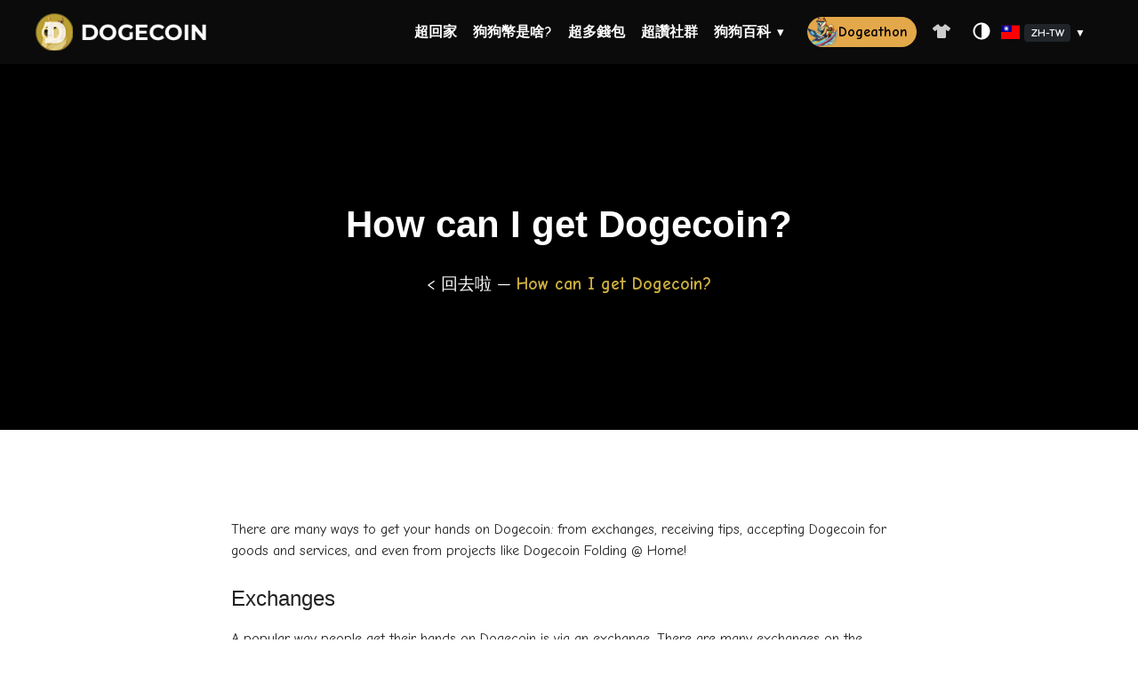

--- FILE ---
content_type: text/html; charset=utf-8
request_url: https://dogecoin.com/zh-tw/dogepedia/articles/get-dogecoin/
body_size: 4591
content:
<!doctype html><html lang=zh-tw><head><meta charset=utf-8><meta name=viewport content="width=device-width,initial-scale=1,shrink-to-fit=no"><meta name=author content="Dogecoin"><meta name=description content="There are many ways to get your hands on Dogecoin: from exchanges, receiving tips, accepting Dogecoin for goods and services, and even from projects like Dogecoin Folding @ Home!
Exchanges A popular way people get their hands on Dogecoin is via an exchange. There are many exchanges on the market, and they are most commonly used to exchange fiat money for cryptocurrency, or to exchange cryptocurrency for fiat money.
You can purchase Dogecoin on an exchange at the current market price (this is called a market taker transaction), or by making an offer to purchase cryptocurrency once it reaches a specified price (a market maker transaction). Some exchanges only allow its users to purchase cryptocurrencies via market taker transactions.
"><meta name=keywords content="狗狗幣,狗狗,幣,加密貨幣,數位貨幣,柴犬"><meta name=robots content="noodp"><meta property="og:image" content="https://dogecoin.com/assets/images/dogecoin-card.png"><meta property="og:title" content="How can I get Dogecoin?"><meta property="og:description" content="There are many ways to get your hands on Dogecoin: from exchanges, receiving tips, accepting Dogecoin for goods and services, and even from projects like Dogecoin Folding @ Home!
Exchanges A popular way people get their hands on Dogecoin is via an exchange. There are many exchanges on the market, and they are most commonly used to exchange fiat money for cryptocurrency, or to exchange cryptocurrency for fiat money.
You can purchase Dogecoin on an exchange at the current market price (this is called a market taker transaction), or by making an offer to purchase cryptocurrency once it reaches a specified price (a market maker transaction). Some exchanges only allow its users to purchase cryptocurrencies via market taker transactions.
"><meta property="og:type" content="website"><meta property="og:url" content="https://dogecoin.com/"><meta name=twitter:card content="summary"><meta name=twitter:title content="How can I get Dogecoin?"><meta name=twitter:site content="https://dogecoin.com/"><meta name=twitter:description content="There are many ways to get your hands on Dogecoin: from exchanges, receiving tips, accepting Dogecoin for goods and services, and even from projects like Dogecoin Folding @ Home!
Exchanges A popular way people get their hands on Dogecoin is via an exchange. There are many exchanges on the market, and they are most commonly used to exchange fiat money for cryptocurrency, or to exchange cryptocurrency for fiat money.
You can purchase Dogecoin on an exchange at the current market price (this is called a market taker transaction), or by making an offer to purchase cryptocurrency once it reaches a specified price (a market maker transaction). Some exchanges only allow its users to purchase cryptocurrencies via market taker transactions.
"><meta name=twitter:image content="https://dogecoin.com/assets/images/dogecoin-card.png"><meta name=theme-color content><link rel=canonical href=/zh-tw/dogepedia/articles/get-dogecoin/><title>How can I get Dogecoin? - Dogecoin</title>
<link href=https://cdn.jsdelivr.net/npm/bootstrap@5.1.3/dist/css/bootstrap.min.css rel=stylesheet integrity=sha384-1BmE4kWBq78iYhFldvKuhfTAU6auU8tT94WrHftjDbrCEXSU1oBoqyl2QvZ6jIW3 crossorigin=anonymous type=text/css><link href=https://cdnjs.cloudflare.com/ajax/libs/flag-icon-css/3.5.0/css/flag-icon.min.css rel=stylesheet type=text/css><link rel=stylesheet href=https://unpkg.com/aos@next/dist/aos.css type=text/css><link rel=stylesheet href=https://cdnjs.cloudflare.com/ajax/libs/font-awesome/6.1.1/css/all.min.css integrity="sha512-KfkfwYDsLkIlwQp6LFnl8zNdLGxu9YAA1QvwINks4PhcElQSvqcyVLLD9aMhXd13uQjoXtEKNosOWaZqXgel0g==" crossorigin=anonymous referrerpolicy=no-referrer type=text/css><link rel=stylesheet type=text/css href=//cdn.datatables.net/v/dt/dt-1.10.18/r-2.2.2/rg-1.0.3/datatables.min.css type=text/css><link rel=stylesheet href=/main.ac65923dd5f8c0a60e44323e7a54ef8d988e681a843b8941a51ae6912fdaec78.css><script src=https://cdn.jsdelivr.net/npm/bootstrap@5.1.3/dist/js/bootstrap.bundle.min.js integrity=sha384-ka7Sk0Gln4gmtz2MlQnikT1wXgYsOg+OMhuP+IlRH9sENBO0LRn5q+8nbTov4+1p crossorigin=anonymous></script><script src=https://ajax.googleapis.com/ajax/libs/jquery/3.6.0/jquery.min.js></script><script src=https://cdnjs.cloudflare.com/ajax/libs/font-awesome/6.1.1/js/all.min.js integrity="sha512-6PM0qYu5KExuNcKt5bURAoT6KCThUmHRewN3zUFNaoI6Di7XJPTMoT6K0nsagZKk2OB4L7E3q1uQKHNHd4stIQ==" crossorigin=anonymous referrerpolicy=no-referrer></script><script type=text/javascript src=//cdn.datatables.net/v/dt/dt-1.10.18/r-2.2.2/rg-1.0.3/datatables.min.js></script><link rel=apple-touch-icon sizes=180x180 href=/apple-touch-icon.png><link rel=icon type=image/png sizes=32x32 href=/favicon-32x32.png><link rel=icon type=image/png sizes=16x16 href=/favicon-16x16.png><link rel=manifest href=/site.webmanifest><link rel=mask-icon href=/safari-pinned-tab.svg color=#1b1c1d><link rel="shortcut icon" href=/favicon.ico><meta name=msapplication-TileColor content="#1b1c1d"><meta name=theme-color content="#1b1c1d"><meta itemprop=name content="How can I get Dogecoin?"><meta itemprop=description content="There are many ways to get your hands on Dogecoin: from exchanges, receiving tips, accepting Dogecoin for goods and services, and even from projects like Dogecoin Folding @ Home!
Exchanges A popular way people get their hands on Dogecoin is via an exchange. There are many exchanges on the market, and they are most commonly used to exchange fiat money for cryptocurrency, or to exchange cryptocurrency for fiat money.
You can purchase Dogecoin on an exchange at the current market price (this is called a market taker transaction), or by making an offer to purchase cryptocurrency once it reaches a specified price (a market maker transaction). Some exchanges only allow its users to purchase cryptocurrencies via market taker transactions."><meta itemprop=datePublished content="2021-10-22T00:00:00+00:00"><meta itemprop=dateModified content="2021-10-22T00:00:00+00:00"><meta itemprop=wordCount content="330"><meta itemprop=image content="/doge.png"><meta property="article:published_time" content="2021-10-22 00:00:00 +0000 UTC"></head><body><div class=container><header id=header class=header><span class=header__inner><a href=/zh-tw/ style=text-decoration:none><div class="logo navbar-brand"><img src=/assets/images/dogecoin-logo.png alt="Dogecoin logo"></div></a><nav class=header__right><style type=text/css>.dogecoinswag{display:none}@media(max-width:960px){.menu{width:100%!important}.menu__inner a{font-size:2rem!important}.dogecoinswag{display:inherit}.dogecoinswagicon{display:none}}.fa-shirt{color:#ccc!important}.fa-shirt:hover{color:#ffc107!important}.dogeathon{color:#333}.dogeathon:hover{color:#333!important}</style><nav class=menu><ul class=menu__inner><li><a href=/zh-tw/ class="comic-neue tooltip-body-sub">超回家</a></li><li><a href=/zh-tw/#what-is-dogecoin class="comic-neue tooltip-body-sub">狗狗幣是啥?</a></li><li><a href=/zh-tw/wallets/ class="comic-neue tooltip-body-sub">超多錢包</a></li><li><a href=/zh-tw/#community class="comic-neue tooltip-body-sub">超讚社群</a></li><li class=tooltip role="tooltip opacity1"><span><a href=/zh-tw/dogepedia/ class="comic-neue tooltip-body-sub">狗狗百科</a><span class=caret>&#9662;</span></span><div class=tooltip-content><div class=tooltip-body><a href=/zh-tw/dogepedia/#faq class="comic-neue tooltip-body-sub">常見問答</a><a href=/zh-tw/dogepedia/#howto class="comic-neue tooltip-body-sub">怎麼做呢</a><a href=/zh-tw/dogepedia/#documentation class="comic-neue tooltip-body-sub">文件</a><a href=/zh-tw/resources/ class="comic-neue tooltip-body-sub">資源</a></div></div></li><a href=/dogeathon class=dogeathon><li style="background-image:url(/dogeathon-2025/images/header-doge.png);background-size:contain;background-repeat:no-repeat;background-color:#e3a849;border-radius:25px;padding:5px 10px 5px 35px;color:#000">Dogeathon</li></a><li><a href=https://dogecoinswag.store/ class="comic-neue tooltip-body-sub" target=_blank><i class="fa-solid fa-shirt dogecoinswagicon"></i> <span class=dogecoinswag>Dogecoin<span style=color:#f09>Swag</span></span></a></li></ul></nav><span class=menu-trigger><svg width="24" height="24" fill-rule="evenodd" clip-rule="evenodd"><path d="M24 18v1H0v-1h24zm0-6v1H0v-1h24zm0-6v1H0V6h24z" fill="#1040e2"/><path d="M24 19H0v-1h24v1zm0-6H0v-1h24v1zm0-6H0V6h24v1z"/></svg>
</span><span class="theme-toggle not-selectable"><svg class="theme-toggler" width="24" height="24" viewBox="0 0 48 48" fill="none"><path d="M22 41c10.4934.0 19-8.5066 19-19C41 11.5066 32.4934 3 22 3 11.5066 3 3 11.5066 3 22s8.5066 19 19 19zM7 22C7 13.7157 13.7157 7 22 7V37C13.7157 37 7 30.2843 7 22z"/></svg></span><div class=locale style=margin-left:0;margin-right:10px><a href=/zh-tw/dogepedia/articles/get-dogecoin/><div class=current-locale><span class="flag flag-icon flag-icon-tw"></span>
<span class="badge bg-dark text-light comic-neue">zh-tw</span>
<a class=icon>▼</a></div></a><div class=locale-list style=margin-top:-1px!important><a href=/dogepedia/articles/get-dogecoin/><div class=lang><span class="flag flag-icon flag-icon-gb"></span>
<span class="badge bg-dark text-light comic-neue">en</span></div></a><a href=/ja/dogepedia/articles/get-dogecoin/><div class=lang><span class="flag flag-icon flag-icon-jp"></span>
<span class="badge bg-dark text-light comic-neue">ja</span></div></a><a href=/fr/dogepedia/articles/get-dogecoin/><div class=lang><span class="flag flag-icon flag-icon-fr"></span>
<span class="badge bg-dark text-light comic-neue">fr</span></div></a><a href=/de/dogepedia/articles/get-dogecoin/><div class=lang><span class="flag flag-icon flag-icon-de"></span>
<span class="badge bg-dark text-light comic-neue">de</span></div></a><a href=/zh-cn/dogepedia/articles/get-dogecoin/><div class=lang><span class="flag flag-icon flag-icon-cn"></span>
<span class="badge bg-dark text-light comic-neue">zh-cn</span></div></a><a href=/pt-pt/dogepedia/articles/get-dogecoin/><div class=lang><span class="flag flag-icon flag-icon-pt"></span>
<span class="badge bg-dark text-light comic-neue">pt-pt</span></div></a><a href=/no/dogepedia/articles/get-dogecoin/><div class=lang><span class="flag flag-icon flag-icon-no"></span>
<span class="badge bg-dark text-light comic-neue">no</span></div></a><a href=/th/dogepedia/articles/get-dogecoin/><div class=lang><span class="flag flag-icon flag-icon-th"></span>
<span class="badge bg-dark text-light comic-neue">th</span></div></a><a href=/es/dogepedia/articles/get-dogecoin/><div class=lang><span class="flag flag-icon flag-icon-es"></span>
<span class="badge bg-dark text-light comic-neue">es</span></div></a></div></div></nav></span></header><div class="content comic-neue"><main class=dogepedia><div class=title style=color:#fff><h1>How can I get Dogecoin?</h1><a href=# onclick=history.back() style=text-decoration:none>&lt; 回去啦 </a>— <b>How can I get Dogecoin?</b></a></div><div class=underline></div><section class=box><main class="post comic-neue"><div class="post-info comic-neue" style=display:none>其他語言
<a href=/dogepedia/articles/get-dogecoin/><span class="flag flag-icon flag-icon-gb flag-icon-squared"></span></a>
<a href=/ja/dogepedia/articles/get-dogecoin/><span class="flag flag-icon flag-icon-jp flag-icon-squared"></span></a>
<a href=/fr/dogepedia/articles/get-dogecoin/><span class="flag flag-icon flag-icon-fr flag-icon-squared"></span></a>
<a href=/de/dogepedia/articles/get-dogecoin/><span class="flag flag-icon flag-icon-de flag-icon-squared"></span></a>
<a href=/zh-cn/dogepedia/articles/get-dogecoin/><span class="flag flag-icon flag-icon-cn flag-icon-squared"></span></a>
<a href=/pt-pt/dogepedia/articles/get-dogecoin/><span class="flag flag-icon flag-icon-pt flag-icon-squared"></span></a>
<a href=/no/dogepedia/articles/get-dogecoin/><span class="flag flag-icon flag-icon-no flag-icon-squared"></span></a>
<a href=/th/dogepedia/articles/get-dogecoin/><span class="flag flag-icon flag-icon-th flag-icon-squared"></span></a>
<a href=/es/dogepedia/articles/get-dogecoin/><span class="flag flag-icon flag-icon-es flag-icon-squared"></span></a></div><article><div class="post-content comic-neue"><p>There are many ways to get your hands on Dogecoin: from exchanges, receiving tips, accepting Dogecoin for goods and services, and even from projects like Dogecoin Folding @ Home!</p><h3 id=exchanges>Exchanges</h3><p>A popular way people get their hands on Dogecoin is via an exchange. There are many exchanges on the market, and they are most commonly used to exchange fiat money for cryptocurrency, or to exchange cryptocurrency for fiat money.</p><p>You can purchase Dogecoin on an exchange at the current market price (this is called a market <em>taker</em> transaction), or by making an offer to purchase cryptocurrency once it reaches a specified price (a market <em>maker</em> transaction). Some exchanges only allow its users to purchase cryptocurrencies via market taker transactions.</p><p>Although the security of exchanges has come a long way in recent years, it is still crucial that you <strong>do your own research (DYOR)</strong> before purchasing Dogecoin via an exchange, because they are not immune to security risks or controversy. For added security, it is also important to consider keeping the Dogecoin that you do not intend to use for trading in a <a href=/zh-tw/dogepedia/articles/how-do-i-get-a-wallet/>private non-custodial wallet</a>.</p><p><img src=/assets/images/dogepedia/5.png alt="image info"></p><h3 id=tipping>Tipping</h3><p>Dogecoin’s popularity can be attributed in part to its history as a tipping currency. In the early days, Dogecoin was widely used as a tipping currency on platforms like Reddit, and since Dogecoin’s insurgence in popularity in 2021, using Dogecoin a tipping currency is now back in vogue! Shibes show their appreciation to fellow Shibes on social-media platforms like Reddit by tipping them Dogecoin using popular bots, such as SoDogeTip.</p><h3 id=accepting-dogecoin-for-goods--services>Accepting Dogecoin for Goods & Services</h3><p>Do you own or run a business? It&rsquo;s now as easy as ever to accept Dogecoin in return for goods and services via a number of easy-to-integrate third-party payment solutions. <a href=/zh-tw/dogepedia/articles/how-can-my-business-accept-dogecoin/>Click here</a> for more information.</p><h3 id=other>Other</h3><p>There are other ways you can get your hands on Dogecoin, too. Popular initiatives like <a href=/zh-tw/dogepedia/articles/dogecoin-folding-at-home/>Dogecoin Folding @ Home</a>, and even <a href=/zh-tw/dogepedia/how-tos/mining-dogecoin/>mining Dogecoin</a>, can help people get their hands on some Doge!</p></div></article><hr><div class="post-info comic-neue"></div></main></section></main></div><footer><div class=footer-container><img class=footer-image src=/footer-map.png><div class=footer-row><div class=footer-column1 style=padding-top:10px><div class=logo><img src=/doge-logo.png alt="Dogecoin logo"><div class=logo-labels><div class="main-label footer-label comic-neue">DOGECOIN</div></div></div><p style=padding-top:10px class=comic-neue>柴犬是日本犬種，變成網路迷因，代表狗狗幣。狗狗幣由Jackson Palmer和Shibetoshi Nakamoto創建.</p></div><div class=footer-column><a class="footer-title comic-neue-bold">法律</a><li><a href=/zh-tw/terms>條款與條件</a></li><li><a href=/zh-tw/legal>隱私政策</a></li><li><a href=/zh-tw/trademarks>註冊商標</a></li></div><div class=footer-column><a class="footer-title comic-neue-bold">網站地圖</a><li><a href=/zh-tw/>超回家</a></li><li><a href=/zh-tw/#what-is-dogecoin>狗狗幣是啥?</a></li><li><a href=/zh-tw/wallets/>超多錢包</a></li><li><a href=/zh-tw/#community>超讚社群</a></li><li><a href=/zh-tw/dogepedia/>狗狗百科</a></li></div><div class=footer-column><a class="footer-title comic-neue-bold">基金會</a><li><a href=https://foundation.dogecoin.com/zh-tw/about/>關於我們</a></li><li><a href=https://foundation.dogecoin.com/zh-tw/manifesto/>狗狗宣言</a></li><li><a href=https://foundation.dogecoin.com/zh-tw/about/>顧問團</a></li><li><a href=https://foundation.dogecoin.com/zh-tw/announcements/>部落格</a></li><li><a href=https://foundation.dogecoin.com/zh-tw/trailmap/prologue/>狗狗路線圖</a></li></div></div></div><div class=footer><div class=footer__inner><div class=footer__content style=display:block;text-align:center><div class=row><div class="text-wrap footer-credits comic-neue"><span><a href=/contributors/ class='fw-normal text-decoration-none'>Contributors</a></span></div><p style=text-align:center class=comic-neue>© 2013-2026 | 狗狗幣基金會與狗狗幣項目。保留所有權利</p></div></div></div></div></footer></div><script type=text/javascript src=/bundle.min.c2e37b3d4797ace5e4e211891bc5fd9fbe9f565a4890f7c42a13a7f2d4ccae3f4d8c9fa1079a3ec38f33681bbeaa2e51b5fecd0857a0b2850014228044e7a132.js integrity="sha512-wuN7PUeXrOXk4hGJG8X9n76fVlpIkPfEKhOn8tTMrj9NjJ+hB5o+w48zaBu+qi5Rtf7NCFegsoUAFCKAROehMg=="></script></body></html>

--- FILE ---
content_type: text/css; charset=utf-8
request_url: https://dogecoin.com/main.ac65923dd5f8c0a60e44323e7a54ef8d988e681a843b8941a51ae6912fdaec78.css
body_size: 10687
content:
/*! normalize.css v8.0.1 | MIT License | github.com/necolas/normalize.css */@import url("https://fonts.googleapis.com/css2?family=Comic+Neue:ital,wght@0,300;0,400;0,700;1,300;1,400;1,700&display=swap");::-webkit-scrollbar{width:8px;height:8px;background:#212020}::-webkit-scrollbar-thumb{background:#888}::-webkit-scrollbar-thumb:hover{background:#dcdcdc}html{line-height:1.15;-webkit-text-size-adjust:100%}body{margin:0}main{display:block}h1{font-size:2em;margin:0.67em 0}hr{box-sizing:content-box;height:0;overflow:visible}pre{font-family:monospace, monospace;font-display:auto;font-size:1em}a{background-color:transparent}a:hover{color:#ffc107 !important;text-shadow:0px 0px 1px #D1D1D1 !important;background:transparent !important}.header{background:#0b0b0b !important}.menu__inner{background-color:#0b0b0b !important}.accordion-button{color:inherit !important}.dogepedia-button:hover{background-color:#FFFFFF !important;border:1px solid #dfc66d !important}.current-locale{text-align:-webkit-center !important}.tooltip{opacity:1 !important}.wallet-blurb{width:100% !important}.tooltip-body-sub{font-size:1rem !important}abbr[title]{border-bottom:none;text-decoration:underline;text-decoration:underline dotted}b,strong{font-weight:bolder}code,kbd,samp{font-family:monospace, monospace;font-display:auto;font-size:1em}small{font-size:80%}sub,sup{font-size:75%;line-height:0;position:relative;vertical-align:baseline}sub{bottom:-0.25em}sup{top:-0.5em}img{border-style:none}button,input,optgroup,select,textarea{font-family:inherit;font-display:auto;font-size:100%;line-height:1.15;margin:0}button,input{overflow:visible}button,select{text-transform:none}button,[type="button"],[type="reset"],[type="submit"]{-webkit-appearance:button}button::-moz-focus-inner,[type="button"]::-moz-focus-inner,[type="reset"]::-moz-focus-inner,[type="submit"]::-moz-focus-inner{border-style:none;padding:0}button:-moz-focusring,[type="button"]:-moz-focusring,[type="reset"]:-moz-focusring,[type="submit"]:-moz-focusring{outline:1px dotted ButtonText}fieldset{padding:0.35em 0.75em 0.625em}legend{box-sizing:border-box;color:inherit;display:table;max-width:100%;padding:0;white-space:normal}progress{vertical-align:baseline}textarea{overflow:auto}[type="checkbox"],[type="radio"]{box-sizing:border-box;padding:0}[type="number"]::-webkit-inner-spin-button,[type="number"]::-webkit-outer-spin-button{height:auto}[type="search"]{-webkit-appearance:textfield;outline-offset:-2px}[type="search"]::-webkit-search-decoration{-webkit-appearance:none}::-webkit-file-upload-button{-webkit-appearance:button;font:inherit}details{display:block}summary{display:list-item}template{display:none}[hidden]{display:none}.dataTables_wrapper .dataTables_paginate .paginate_button{color:#ccae40  !important;border-radius:10px}.dataTables_wrapper .dataTables_paginate .paginate_button:hover{color:#ccae40 !important}.dataTables_wrapper .dataTables_paginate .paginate_button.current,.dataTables_wrapper .dataTables_paginate .paginate_button.current:hover{background:none;border-color:#ccae40 !important}select{border-color:#ccae40;border-radius:10px}input{border-color:#ccae40;border-radius:10px}table{padding-top:15px;padding-bottom:15px}div.dtsp-panesContainer div.dataTables_wrapper div.dataTables_scrollBody div.dtsp-nameCont span.dtsp-name{color:#000000}#Wallets>tbody>tr>td>div>div>button{color:#000000}#Wallets>tbody>tr>td>div>div>button:hover{color:#FFF}code[class*="language-"],pre[class*="language-"]{color:white;background:none;font-family:Consolas, Monaco, 'Andale Mono', 'Ubuntu Mono', monospace;font-size:1em;text-align:left;text-shadow:0 -.1em .2em black;white-space:pre;word-spacing:normal;word-break:normal;word-wrap:normal;line-height:1.5;-moz-tab-size:4;-o-tab-size:4;tab-size:4;-webkit-hyphens:none;-moz-hyphens:none;-ms-hyphens:none;hyphens:none}pre[class*="language-"],:not(pre)>code[class*="language-"]{background:#141414}pre[class*="language-"]{border-radius:.5em;border:0.3em solid #545454;box-shadow:1px 1px .5em black inset;margin:.5em 0;overflow:auto;padding:1em}pre[class*="language-"]::-moz-selection{background:#27292a}pre[class*="language-"]::selection{background:#27292a}pre[class*="language-"]::-moz-selection,pre[class*="language-"] ::-moz-selection,code[class*="language-"]::-moz-selection,code[class*="language-"] ::-moz-selection{text-shadow:none;background:rgba(237,237,237,0.15)}pre[class*="language-"]::selection,pre[class*="language-"] ::selection,code[class*="language-"]::selection,code[class*="language-"] ::selection{text-shadow:none;background:rgba(237,237,237,0.15)}:not(pre)>code[class*="language-"]{border-radius:.3em;border:0.13em solid #545454;box-shadow:1px 1px .3em -.1em black inset;padding:.15em .2em .05em;white-space:normal}.token.comment,.token.prolog,.token.doctype,.token.cdata{color:#787878}.token.punctuation{opacity:.7}.token.namespace{opacity:.7}.token.tag,.token.boolean,.token.number,.token.deleted{color:#cf694a}.token.keyword,.token.property,.token.selector,.token.constant,.token.symbol,.token.builtin{color:#f9ee9a}.token.attr-name,.token.attr-value,.token.string,.token.char,.token.operator,.token.entity,.token.url,.language-css .token.string,.style .token.string,.token.variable,.token.inserted{color:#919e6b}.token.atrule{color:#7386a5}.token.regex,.token.important{color:#e9c163}.token.important,.token.bold{font-weight:bold}.token.italic{font-style:italic}.token.entity{cursor:help}pre[data-line]{padding:1em 0 1em 3em;position:relative}.language-markup .token.tag,.language-markup .token.attr-name,.language-markup .token.punctuation{color:#ad895c}.token{position:relative;z-index:1}.line-highlight{background:rgba(84,84,84,0.25);background:linear-gradient(to right, rgba(84,84,84,0.1) 70%, rgba(84,84,84,0));border-bottom:1px dashed #545454;border-top:1px dashed #545454;left:0;line-height:inherit;margin-top:0.75em;padding:inherit 0;pointer-events:none;position:absolute;right:0;white-space:pre;z-index:0}.line-highlight:before,.line-highlight[data-end]:after{background-color:#8794a6;border-radius:999px;box-shadow:0 1px white;color:#f5f2f0;content:attr(data-start);font:bold 65%/1.5 sans-serif;left:.6em;min-width:1em;padding:0 .5em;position:absolute;text-align:center;text-shadow:none;top:.4em;vertical-align:.3em}.line-highlight[data-end]:after{bottom:.4em;content:attr(data-end);top:auto}pre[data-line]{position:relative;padding:1em 0 1em 3em}.line-highlight{position:absolute;left:0;right:0;padding:inherit 0;margin-top:1em;background:rgba(153,122,102,0.08);background:linear-gradient(to right, rgba(153,122,102,0.1) 70%, rgba(153,122,102,0));pointer-events:none;line-height:inherit;white-space:pre}@media print{.line-highlight{-webkit-print-color-adjust:exact;color-adjust:exact}}.line-highlight:before,.line-highlight[data-end]:after{content:attr(data-start);position:absolute;top:.4em;left:.6em;min-width:1em;padding:0 .5em;background-color:rgba(153,122,102,0.4);color:#f5f2f0;font:bold 65%/1.5 sans-serif;text-align:center;vertical-align:.3em;border-radius:999px;text-shadow:none;box-shadow:0 1px white}.line-highlight[data-end]:after{content:attr(data-end);top:auto;bottom:.4em}.line-numbers .line-highlight:before,.line-numbers .line-highlight:after{content:none}pre[id].linkable-line-numbers span.line-numbers-rows{pointer-events:all}pre[id].linkable-line-numbers span.line-numbers-rows>span:before{cursor:pointer}pre[id].linkable-line-numbers span.line-numbers-rows>span:hover:before{background-color:rgba(128,128,128,0.2)}pre[class*="language-"].line-numbers{position:relative;padding-left:3.8em;counter-reset:linenumber}pre[class*="language-"].line-numbers>code{position:relative;white-space:inherit}.line-numbers .line-numbers-rows{position:absolute;pointer-events:none;top:0;font-size:100%;left:-3.8em;width:3em;letter-spacing:-1px;border-right:1px solid #999;-webkit-user-select:none;-moz-user-select:none;-ms-user-select:none;user-select:none}.line-numbers-rows>span{display:block;counter-increment:linenumber}.line-numbers-rows>span:before{content:counter(linenumber);color:#999;display:block;padding-right:0.8em;text-align:right}div.code-toolbar{position:relative}div.code-toolbar>.toolbar{position:absolute;top:.3em;right:.5em;transition:opacity 0.3s ease-in-out;opacity:0}div.code-toolbar:hover>.toolbar{opacity:1}div.code-toolbar:focus-within>.toolbar{opacity:1}div.code-toolbar>.toolbar .toolbar-item{display:inline-block}div.code-toolbar>.toolbar a{cursor:pointer}div.code-toolbar>.toolbar button{background:none;border:0;color:inherit;font:inherit;line-height:normal;overflow:visible;padding:0;-webkit-user-select:none;-moz-user-select:none;-ms-user-select:none}div.code-toolbar>.toolbar a,div.code-toolbar>.toolbar button,div.code-toolbar>.toolbar span{color:#bbb;font-size:.8em;padding:0 .5em;background:#f5f2f0;background:rgba(224,224,224,0.2);box-shadow:0 2px 0 0 rgba(0,0,0,0.2);border-radius:.5em}div.code-toolbar>.toolbar a:hover,div.code-toolbar>.toolbar a:focus,div.code-toolbar>.toolbar button:hover,div.code-toolbar>.toolbar button:focus,div.code-toolbar>.toolbar span:hover,div.code-toolbar>.toolbar span:focus{color:inherit;text-decoration:none}.accordion-button{width:100% !important;padding-left:2em !important;align-items:left !important;justify-content:flex-start !important}.accordion-button:after{position:absolute;order:-1;margin-right:.5em !important;left:0vw !important}:root{--phoneWidth: (max-width: 576px);--tabletWidth: (max-width: 992px)}.button-container{display:table;margin-left:auto;margin-right:auto}button,.button,a.button{position:relative;display:flex;align-items:center;justify-content:center;padding:8px 18px;margin-bottom:5px;text-decoration:none;text-align:center;font-weight:500;border-radius:8px;border:1px solid transparent;appearance:none;cursor:pointer;outline:none;background:#0b0b0b}@media (prefers-color-scheme: dark){button,.button,a.button{background:#0b0b0b;color:inherit}}@media (prefers-color-scheme: light){button,.button,a.button{background:#0b0b0b}}button.outline,.button.outline,a.button.outline{background:transparent;box-shadow:none;padding:8px 18px;border-color:#eaeaea}@media (prefers-color-scheme: dark){button.outline,.button.outline,a.button.outline{border-color:#1c1c1c;color:inherit}}@media (prefers-color-scheme: light){button.outline,.button.outline,a.button.outline{border-color:#eaeaea}}[data-theme=dark] button.outline,[data-theme=dark] .button.outline,[data-theme=dark] a.button.outline{border-color:#1c1c1c;color:inherit}[data-theme=light] button.outline,[data-theme=light] .button.outline,[data-theme=light] a.button.outline{border-color:#eaeaea;color:inherit}button.outline :hover,.button.outline :hover,a.button.outline :hover{transform:none;box-shadow:none}button.primary,.button.primary,a.button.primary{box-shadow:0 4px 6px rgba(50,50,93,0.11),0 1px 3px rgba(0,0,0,0.08)}button.primary:hover,.button.primary:hover,a.button.primary:hover{box-shadow:0 2px 6px rgba(50,50,93,0.21),0 1px 3px rgba(0,0,0,0.08)}button.link,.button.link,a.button.link{background:none;font-size:1rem}button.small,.button.small,a.button.small{font-size:.8rem}button.wide,.button.wide,a.button.wide{min-width:200px;padding:14px 24px}.dogepedia-button{position:relative;top:4.5vh !important;margin:auto !important;background-color:#dfc66d !important;color:#000000 !important;font-size:x-small}.dogepedia-button a{top:0vh !important}.code-toolbar{margin-bottom:20px}.code-toolbar .toolbar-item a{position:relative;display:inline-flex;align-items:center;justify-content:center;padding:3px 8px;margin-bottom:5px;text-decoration:none;text-align:center;font-size:13px;font-weight:500;border-radius:8px;border:1px solid transparent;appearance:none;cursor:pointer;outline:none;background:#eaeaea}@media (prefers-color-scheme: dark){.code-toolbar .toolbar-item a{background:#1c1c1c;color:inherit}}@media (prefers-color-scheme: light){.code-toolbar .toolbar-item a{background:#eaeaea;color:inherit}}[data-theme=dark] .code-toolbar .toolbar-item a{background:#1c1c1c;color:inherit}[data-theme=light] .code-toolbar .toolbar-item a{background:#eaeaea;color:inherit}.tooltip{position:relative}.tooltip .caret{padding:0.5em !important;font-size:1.1em}.tooltip .tooltip-content{position:absolute;display:none}.tooltip .tooltip-content .tooltip-body{margin-top:10px;text-align:left;background-color:#0f0f0f;padding:15px 0px;font-size:.9em}.tooltip .tooltip-content .tooltip-body>div{padding:0px 15px}.tooltip .tooltip-content .tooltip-body a{display:block;width:100%;padding:5px 15px}.tooltip .tooltip-content .tooltip-body a:hover{background-color:#000;text-decoration:none}.tooltip .tooltip-content .tooltip-body::after{position:absolute;top:5px;left:9px;border-left:8px solid transparent;border-right:8px solid transparent;border-bottom:8px solid #0f0f0f;content:" ";font-size:0;line-height:0;margin-left:10px;width:0}.tooltip:hover .tooltip-content{display:block;opacity:1}.header{width:100vw;display:flex;align-items:center;justify-content:center;position:fixed;top:0;left:0;right:0;padding:10px 15px;color:#fff;font-family:"Montserrat" sans-serif;z-index:100;transition:padding .2s ease-in;background:transparent}.header__right{display:flex;flex-direction:row;align-items:center}@media (max-width: 992px){.header__right{flex-direction:row-reverse}}.header__right .menu-trigger{position:inherit;padding-left:1rem !important;padding-right:1.85rem !important;padding-bottom:1.85em !important}.header__inner{display:flex;align-items:center;justify-content:space-between;margin:0 auto;width:100%;max-width:1200px}.header.minimize{background:#0b0b0b;padding:5px}.header.minimize .logo img{height:2rem}header.scrolled{background:#0a0a0a;opacity:.9;transition:background-color 200ms linear}.theme-toggle{display:flex;align-items:center;justify-content:center;line-height:1;cursor:pointer}.theme-toggler{fill:currentColor}.not-selectable{user-select:none;-webkit-user-select:none;-moz-user-select:none;-ms-user-select:none}.mt-1{margin-top:12px !important}.logo{color:#ffffff;display:flex;text-decoration:none;font-weight:bold;font-display:auto;padding-right:1vw}.logo img{height:42px;transition:height .2s ease-in}.logo .logo-labels{margin-left:10px;padding-top:10px;line-height:1.4em}.logo .logo-labels .main-label{font-size:1.5em}.logo .logo-labels .sub-label{font-weight:300;letter-spacing:2px}.logo__mark{margin-right:5px}.logo__text{font-size:1.125rem}.logo__cursor{display:inline-block;width:10px;height:1rem;background:#fe5186;margin-left:5px;border-radius:1px;animation:cursor 1s infinite}@media (prefers-reduced-motion: reduce){.logo__cursor{animation:none}}@keyframes cursor{0%{opacity:0}50%{opacity:1}100%{opacity:0}}.menu{z-index:9999}@media (max-width: 992px){.menu{position:absolute;top:50px;right:0;border:none;margin:0;padding:10px}}.menu__inner{display:flex;align-items:center;justify-content:flex-start;max-width:100%;margin:0 auto;padding:0 15px;font-size:1rem;list-style:none}.menu__inner li{margin:0 9px}@media (max-width: 992px){.menu__inner{flex-direction:column;align-items:flex-start;padding:15px}.menu__inner li{margin:0;padding:5px}}.menu-trigger{width:24px;height:24px;fill:currentColor;margin-left:10px;cursor:pointer;display:none}@media (max-width: 992px){.menu-trigger{display:block}}.menu a{display:inline-block;margin-right:15px;text-decoration:none;font-weight:bold;color:white;font-size:1rem !important}.menu a:hover{text-decoration:none}.menu a:last-of-type{margin-right:0}.locale{margin-left:-15px;display:inline-block;text-transform:uppercase;min-width:113px;text-align:left}.locale a{text-decoration:none !important}.locale .icon{display:inline-block;font-size:.78rem;text-decoration:none}.locale:hover{cursor:pointer}.locale:hover .locale-list{background-color:#1c1c1c}.locale:hover .locale-list:before{border-color:transparent #1c1c1c transparent transparent}.locale:hover .lang:hover{background-color:#000}.locale:hover .locale-list{margin-top:5px;display:block;position:absolute;width:110px;padding:10px 0px 10px 0px}.locale:hover .locale-list::before{content:"";position:absolute;height:0px;width:0px;top:-15px;left:20px;border-width:10px;border-style:solid;transform:rotate(90deg)}.locale:hover .locale-list .lang{display:block;text-align:left;padding:1px 0 1px 10px}.locale:hover .locale-list a{display:inline-block;padding:3px;align-items:flex-start;justify-content:left;text-decoration:none}.locale-list{display:none}@media screen and (max-width: 992px){.lang1{display:none}.locale{min-width:0}}*{margin:0;letter-spacing:0}html{position:relative;box-sizing:border-box;line-height:1.6;letter-spacing:0.06em;scroll-behavior:smooth;overflow-x:hidden;padding-left:0px !important;padding-right:0px !important;margin:0 auto !important}*,*:before,*:after{box-sizing:inherit}body{margin:0;padding:0;font-family:Comic Neue, sans-serif !important;font-size:1rem;line-height:1.5;text-rendering:optimizeLegibility;-webkit-font-smoothing:antialiased;font-feature-settings:"liga", "tnum", "case", "calt", "zero", "ss01", "locl";-webkit-overflow-scrolling:touch;-webkit-text-size-adjust:100%;display:flex;flex-direction:column;background-color:#fff;color:#222;transition:background-color .4s ease-in;transition:transform .4s ease-out}@media (max-width: 576px){body{font-size:1rem}}@media (prefers-color-scheme: dark){body{background-color:#000;color:#fff}}@media (prefers-color-scheme: light){body{background-color:#fff;color:#222}}[data-theme=dark] body{background-color:#000;color:#fff}[data-theme=light] body{background-color:#fff;color:#222}body.armageddon{transform:rotate(25deg);overflow:hidden}body.armageddon header,body.armageddon .left,body.armageddon footer{transition:transform 2s cubic-bezier(0.2, 0, 0.84, 0);transform:translate(100%, 40px)}body.armageddon .doge-container{transition:transform .4s ease-out;transform:rotate(-25deg)}.title{font-size:1.2rem}[data-theme="dark"] .title{color:#ffffff !important}h1,h2,h3,h4,h5,h6{font-family:'Montserrat', sans-serif}h2,h3,h4,h5,h6{align-items:center;line-height:1.3}h1{font-size:2.625rem}h2{font-size:1.625rem;margin-top:2.5em}h3{font-size:1.375rem}h4{font-size:1.125rem}@media (max-width: 576px){h1{font-size:2rem}h2{font-size:1.4rem}h3{font-size:1.15rem}h4{font-size:1.125rem}}a{color:inherit}img{display:block;max-width:100%}img.left{margin-right:auto}img.center{margin-left:auto;margin-right:auto}img.right{margin-left:auto}img.circle{border-radius:50%;max-width:25%;margin:auto}figure{display:table;max-width:100%;margin:25px 0}figure.left{margin-right:auto}figure.left-floated{margin-right:auto;float:left}figure.left-floated img{margin:20px 20px 20px 0}figure.center{margin-left:auto;margin-right:auto}figure.right{margin-left:auto}figure.right-floated{margin-left:auto;float:right}figure.right-floated img{margin:20px 0 20px 20px}figure.rounded img{border-radius:50%}figure figcaption{font-size:14px;margin-top:5px;opacity:0.8}figure figcaption.left{text-align:left}figure figcaption.center{text-align:center}figure figcaption.right{text-align:right}em,i,strong{color:black}@media (prefers-color-scheme: dark){em,i,strong{color:white}}@media (prefers-color-scheme: light){em,i,strong{color:black}}[data-theme=dark] em,[data-theme=dark] i,[data-theme=dark] strong{color:white}[data-theme=light] em,[data-theme=light] i,[data-theme=light] strong{color:black}code{font-family:Consolas, Monaco, Andale Mono, Ubuntu Mono, monospace;font-display:auto;font-feature-settings:normal;padding:1px 6px;margin:0 2px;border-radius:5px;font-size:0.95rem;background:#eaeaea}@media (prefers-color-scheme: dark){code{background:#1c1c1c}}@media (prefers-color-scheme: light){code{background:#eaeaea}}[data-theme=dark] code{background:#1c1c1c}[data-theme=light] code{background:#eaeaea}pre{background:#212020;padding:10px 10px 10px 20px;border-radius:8px;font-size:0.95rem;overflow:auto}@media (max-width: 576px){pre{white-space:pre-wrap;word-wrap:break-word}}pre code{background:none !important;margin:0;padding:0;font-size:inherit;color:#ccc}@media (prefers-color-scheme: dark){pre code{color:inherit}}@media (prefers-color-scheme: light){pre code{color:#ccc}}[data-theme=dark] pre code{color:inherit}[data-theme=light] pre code{color:#ccc}blockquote{border-left:3px solid #3eb0ef;margin:40px;padding:10px 20px}@media (max-width: 576px){blockquote{margin:10px;padding:10px}}blockquote:before{content:"”";font-family:Georgia, serif;font-display:auto;font-size:3.875rem;position:absolute;left:-40px;top:-20px}blockquote p:first-of-type{margin-top:0}blockquote p:last-of-type{margin-bottom:0}ul,ol{margin-left:40px;padding:0}@media (max-width: 576px){ul,ol{margin-left:20px}}ol ol{list-style-type:lower-alpha}.container{flex:1 auto;display:flex;flex-direction:column;justify-content:center;text-align:center}.content{display:flex;flex-direction:column;flex:1 auto;align-items:center;justify-content:center;margin:0;padding:100px 15px 30px 15px}@media (max-width: 576px){.content{margin-top:0}}hr{width:100%;border:none;height:1px;background:#dcdcdc}@media (prefers-color-scheme: dark){hr{background:#4e4e57}}@media (prefers-color-scheme: light){hr{background:#dcdcdc}}[data-theme=dark] hr{background:#4e4e57}[data-theme=light] hr{background:#dcdcdc}.hidden{display:none}@media (max-width: 576px){.hide-on-phone{display:none}}@media (prefers-color-scheme: light){::selection{background-color:#222;color:#fff}}@media (prefers-color-scheme: dark){::selection{background-color:#fff;color:#000}}[data-theme=light] ::selection{background-color:#222;color:#fff}[data-theme=dark] ::selection{background-color:#fff;color:#000}@media (max-width: 992px){.hide-on-tablet{display:none}}.screen-reader-text{border:0;clip:rect(1px, 1px, 1px, 1px);clip-path:inset(50%);height:1px;margin:-1px;overflow:hidden;padding:0;position:absolute !important;width:1px;word-wrap:normal !important}.screen-reader-text:focus{background-color:#f1f1f1;border-radius:3px;box-shadow:0 0 2px 2px rgba(0,0,0,0.6);clip:auto !important;clip-path:none;color:#21759b;display:block;font-size:14px;font-size:0.875rem;font-weight:bold;height:auto;width:auto;top:5px;left:5px;line-height:normal;padding:15px 23px 14px;text-decoration:none;z-index:100000}.background-image{background-repeat:no-repeat;background-attachment:fixed;background-size:cover;background-position:center center}.highlight{margin:30px auto}.center{text-align:center;align-self:center;align-items:center;margin:auto}.comic-neue{font-family:"Comic Neue", cursive !important}.comic-neue-bold{font-family:"Comic Neue", cursive !important;font-weight:bold;font-size:larger}.comic-neue-bold button{font-weight:bold}@media (min-width: 1400px){.container{max-width:1200px !important}}.star{margin:auto;display:flex;width:100px;height:100px;clip-path:circle(141.1% at 100% 100%)}.star0{top:90px;animation:star infinite 8s ease-out}.star1{top:90px;animation:star infinite 4s ease-out}.star2{top:90px;left:100px;animation:star infinite 4.5s ease-out}.star3{top:90px;left:150px;animation:star infinite 6s ease-out}.star4{top:90px;left:80px;animation:star infinite 7s ease-out}.star__line{width:100%;height:4px;background-color:#fff;box-shadow:-1px 2px #fff;transform-origin:top left;transform:rotate(45deg) scaleX(1.3);border-radius:100%}.star__main{font-size:1.25em;color:#fff;width:1.25em;height:1.25em;line-height:1.25;text-shadow:-0.085em 0.1em #fff;align-self:flex-end}@keyframes star{from{transform:translate(-400%, -400%);clip-path:circle(0% at 100% 100%)}30%{opacity:1}350%{opacity:0.8;clip-path:circle(45% at 100% 100%)}to{opacity:0}}.card-row-hackathon{display:grid;grid-template-columns:1fr;grid-gap:2rem;width:100%}.card-hackathon{flex-direction:column;gap:1rem;background:#201F1D;color:#FFFFFF;border-radius:1rem;overflow:hidden}.card-body-hackathon{padding:1rem 1.5rem 1.5rem}.card-button-hackathon{font-weight:bold;background:#E3A849;color:#201F1D;outline:none}.card-button-hackathon:hover{background:#C18C37 !important;color:#201F1D !important;transition:150ms ease-out}@media screen and (min-width: 768px){.card-row-hackathon{grid-template-columns:1fr 1fr}}.posts{width:100%;max-width:800px;text-align:left;padding:20px;margin:20px auto}@media (max-width: 992px){.posts{max-width:992px}}.posts:not(:last-of-type){border-bottom:1px solid #dcdcdc}@media (prefers-color-scheme: dark){.posts:not(:last-of-type){border-bottom:1px solid #4e4e57}}@media (prefers-color-scheme: light){.posts:not(:last-of-type){border-bottom:1px solid #dcdcdc}}[data-theme=dark] .posts:not(:last-of-type){border-bottom:1px solid #4e4e57}[data-theme=light] .posts:not(:last-of-type){border-bottom:1px solid #dcdcdc}.posts-group{display:flex;margin-bottom:1.9em;line-height:normal}@media (max-width: 992px){.posts-group{display:block}}.posts-list{flex-grow:1;margin:0;padding:0;list-style:none}.posts .post-title{font-size:1rem;margin:5px 0 5px 0}.posts .post-year{padding-top:6px;margin-right:1.8em;font-size:1.6em;opacity:.6}@media (max-width: 992px){.posts .post-year{margin:-6px 0 4px}}.posts .post-item{border-bottom:1px grey dashed}.posts .post-item a{display:flex;justify-content:space-between;align-items:baseline;padding:12px 0;text-decoration:none}.posts .post-day{flex-shrink:0;margin-left:1em;opacity:.6}.post{width:100%;max-width:800px;text-align:left;padding:20px;margin:20px auto}@media (max-width: 992px){.post{max-width:600px}}.post-date:after{content:'—'}.post-title{font-size:2.625rem;margin:0 0 20px}@media (max-width: 576px){.post-title{font-size:2rem}}.post-title a{text-decoration:none}.post-tags{display:block;margin-bottom:20px;font-size:1rem;opacity:0.5}.post-tags a{text-decoration:none}.post-content{margin-top:30px}.post-cover{border-radius:8px;margin:40px -50px;width:1400px;max-width:1400px}@media (max-width: 992px){.post-cover{margin:20px 0;width:100%}}.post-excerpt{color:grey;font-style:italic}.post-info{margin-top:30px;font-size:0.8rem;line-height:normal;opacity:.6}.post-info p{margin:0.8em 0}.post-info a:hover{border-bottom:1px solid white}.post-info svg{margin-right:0.8em}.post-info .tag{margin-right:0.5em}.post-info .tag::before{content:"#"}.post-info .feather{display:inline-block;vertical-align:-.125em;width:1em;height:1em}.post-audio{display:flex;justify-content:center;align-items:center;padding-top:20px}.post-audio audio{width:90%}.post .flag{border-radius:50%;margin:0 5px}.pagination{margin-top:20px}.pagination__title{display:flex;text-align:center;position:relative;margin:20px 0}.pagination__title-h{text-align:center;margin:0 auto;padding:5px 10px;font-size:0.8rem;text-transform:uppercase;text-decoration:none;letter-spacing:0.1em;z-index:1;background:#fff;color:#999}@media (prefers-color-scheme: dark){.pagination__title-h{background:#000;color:#fff}}@media (prefers-color-scheme: light){.pagination__title-h{background:#fff;color:#999}}[data-theme=dark] .pagination__title-h{background:#000;color:#fff}[data-theme=light] .pagination__title-h{background:#fff;color:#999}.pagination__title hr{position:absolute;left:0;right:0;width:100%;margin-top:15px;z-index:0}.pagination__buttons{display:flex;align-items:center;justify-content:center}.pagination__buttons a{text-decoration:none;font-weight:bold}.button{position:relative;display:inline-flex;align-items:center;justify-content:center;font-size:1rem;font-weight:600;border-radius:8px;max-width:40%;padding:0;cursor:pointer;appearance:none;background:#eaeaea}@media (prefers-color-scheme: dark){.button{background:#1c1c1c}}@media (prefers-color-scheme: light){.button{background:#eaeaea}}[data-theme=dark] .button{background:#1c1c1c}[data-theme=light] .button{background:#eaeaea}.button+.button{margin-left:10px}.button a{display:flex;padding:8px 16px;text-decoration:none;text-overflow:ellipsis;white-space:nowrap;overflow:hidden}.button__text{text-overflow:ellipsis;white-space:nowrap;overflow:hidden}.button.next .button__icon{margin-left:8px}.button.previous .button__icon{margin-right:8px}.footer-container{max-width:1400px;margin:auto;text-align:left;padding:50px 0}.footer-container .footer-row{display:flex;flex-wrap:wrap}.footer-container .footer-row .footer-column1{width:34%}.footer-container .footer-row .footer-column1 p{padding-top:20px;font-size:0.9rem;color:#999;line-height:1.7;width:80%}.footer-container .footer-row .footer-column{width:22%}.footer-container .footer-row .footer-column .footer-title{font-size:22px;line-height:60px;margin-bottom:10px;text-decoration:none}.footer-container .footer-row .footer-column li{list-style:none;margin-bottom:10px}.footer-container .footer-row .footer-column li a{text-decoration:none;font-size:0.9rem}[data-theme=dark] .footer-container .footer-row .footer-column li a{color:#fff}[data-theme=light] .footer-container .footer-row .footer-column li a{color:#999}.footer .footer-credits-box{display:inline}.footer .footer-credits-box .footer-credits{display:inline-block;width:fit-content}.footer-label{font-weight:bold}[data-theme=dark] .footer-label{color:#fff}[data-theme=light] .footer-label{color:#222}@media screen and (max-width: 1440px){.footer-column1{padding-left:20px}}@media (max-width: 992px){.footer-image{display:none}.footer-column1{margin-bottom:20px;padding-left:0;width:50% !important}.footer-column{width:50% !important;margin-bottom:20px}}@media (max-width: 576px){.footer-image{display:none}.footer-column1{position:relative;padding-right:1em !important;width:100% !important}.footer-column{position:relative;width:80% !important;margin-bottom:20px;margin:auto}}.footer-image{position:absolute;bottom:0px;height:300px;width:auto;left:15vw;z-index:-10}.footer{position:relative;padding:10px 20px;flex-grow:0;color:#999}@media (max-width: 576px){.footer{margin-top:15px}}[data-theme=dark] .footer{border-top:1px solid #4e4e57}[data-theme=light] .footer{border-top:1px solid #dcdcdc}.footer__inner{display:flex;margin:0 auto;width:1400px;max-width:100%}@media (max-width: 992px){.footer__inner{flex-direction:column}}.footer__content{display:flex;flex:1;justify-content:space-between;font-size:1rem;color:#999}@media (max-width: 992px){.footer__content{flex-direction:column;justify-content:center;margin:10px 0px}}.footer__content>*:last-child{padding:0 0px}@media (max-width: 992px){.footer__content>*:last-child{padding:0}}.footer__content .social-media-icons{margin-right:5px}.footer__content .social-media-icons svg{width:16px;height:16px}.footer__content-left{display:flex;align-items:center}@media (max-width: 992px){.footer__content-left{flex-direction:column;justify-content:center}}.sharing-buttons{display:flex;flex-wrap:wrap;justify-content:space-between}.sharing-buttons .resp-sharing-button__icon,.sharing-buttons .resp-sharing-button__link{display:inline-block}.sharing-buttons .resp-sharing-button__link{text-decoration:none;margin:0.5em}.sharing-buttons .resp-sharing-button{border-radius:5px;transition:25ms ease-out;padding:0.5em 0.75em;font-family:Helvetica Neue,Helvetica,Arial,sans-serif}.sharing-buttons .resp-sharing-button__icon svg{width:1em;height:1em;margin-right:0.4em;vertical-align:top}.sharing-buttons .resp-sharing-button--small svg{margin:0;vertical-align:middle}.post-content table{border-collapse:collapse;margin:25px auto;font-size:0.9em;min-width:400px;max-width:100%}.post-content table th,.post-content table td{padding:12px 15px;border:1px solid #080808}@media (prefers-color-scheme: dark){.post-content table th,.post-content table td{border:1px solid #0b0b0c}}@media (prefers-color-scheme: light){.post-content table th,.post-content table td{border:1px solid #080808}}[data-theme=dark] .post-content table th,[data-theme=dark] .post-content table td{border:1px solid #0b0b0c}[data-theme=light] .post-content table th,[data-theme=light] .post-content table td{border:1px solid #080808}.post-content table thead tr{text-align:left;background-color:#080808;color:#222}@media (prefers-color-scheme: dark){.post-content table thead tr{background-color:#0b0b0c;color:#fff}}@media (prefers-color-scheme: light){.post-content table thead tr{background-color:#080808;color:#222}}[data-theme=dark] .post-content table thead tr{background-color:#0b0b0c;color:#fff}[data-theme=light] .post-content table thead tr{background-color:#080808;color:#222}.post-content table tbody tr{border:1px solid #080808}@media (prefers-color-scheme: dark){.post-content table tbody tr{border:1px solid #0b0b0c}}@media (prefers-color-scheme: light){.post-content table tbody tr{border:1px solid #080808}}[data-theme=dark] .post-content table tbody tr{border:1px solid #0b0b0c}[data-theme=light] .post-content table tbody tr{border:1px solid #080808}.btn-404 svg{vertical-align:middle;display:inline-block;margin-right:5px}.btn-404 a{margin:0 10px}.home .main{display:flex;align-items:center;justify-content:space-between;width:100%;max-width:1400px}[data-theme="dark"] .home .main{color:#ffffff}@media (max-width: 991px){.home video{object-fit:cover;width:100vw;height:100vh;position:fixed;top:0;left:0;visibility:visible}}@media (min-width: 992px){.home video{object-fit:cover;object-position:100% 100%;width:100vw;height:100vh;position:fixed;top:0;left:0;visibility:visible}}.home video.scrolled{visibility:hidden}.home .viewport-header{position:relative;height:100vh;text-align:center;margin-top:-100px;display:flex;align-items:center;justify-content:center}.home .title{font-family:"Montserrat", sans-serif}.home h1,.home h2{font-size:97px;line-height:1.1em;margin:0px;display:block}@media (max-width: 576px){.home h1,.home h2{font-size:40px}}.home h1{font-size:6.9vw;font-weight:700;color:#ffffff;top:50%}.home h2{font-size:45px;line-height:1.1em;margin:0px;display:block;letter-spacing:-1px;color:#c5c5c5}@media (max-width: 576px){.home h2{font-size:40px}}.home h2{font-weight:700}.home .underline{width:100px;height:6px;margin:15px 0px}[data-theme="dark"] .home .underline{background:#ffffff}.home main{position:relative;padding:1rem}[data-theme="dark"] .home main{background:#000000}[data-theme="light"] .home main{background:white}.home main::before{content:"";height:100vh;position:absolute;top:0;left:0}.home main p{max-width:100vw;margin:1rem auto}.home .font28{font-size:28px}.home .screen{position:relative;height:100%;width:100vw;letter-spacing:1px}.home .preload{position:relative;transform:translateY(-50%);font-size:1.6vw;line-height:5px;text-align:center;text-transform:lowercase}.home .preload__letter{display:inline-block;margin:0 0px;position:relative;letter-spacing:-5px;text-transform:lowercase}.home .preload__letter--loaded::after{content:"";width:100%;text-align:center;position:relative;top:50%;left:0;color:#fff;font-size:18px;line-height:12px}.home .d_text_display{position:relative;overflow:hidden;font-size:5vw}.home .d_text_display #dynamic_d{opacity:1;left:0;bottom:0;border-radius:10px;transition:0.5s;transform:translateY(100%) scale(1.2);visibility:visible}.home .d_text_display.for_animation_class #dynamic_d{transform:translateY(0%) scale(1);visibility:visible}.home .dogelogo{margin:auto;min-width:35vw;cursor:pointer;padding-right:25px}@media (max-width: 768px){.home .preload{font-size:20px;top:55%}.home .dogelogo{max-width:80vw}.home .d_text_display{font-size:13vw}}@media (min-width: 768px) and (max-width: 1200px){.home .dogelogo{max-width:50vw}.home .d_text_display{font-size:6vw}}@media (min-width: 1200px){.home .fs-3{font-size:1.55rem !important;line-height:35px}}.parent{position:relative;top:0;left:0}.parent-numbers{text-align:left;position:relative}.bg-secondary{background-color:#dfc66d !important}.btn-outline-secondary{position:absolute;bottom:0px}h3{max-height:15% !important;font-size:1.5rem !important}@media (max-width: 575px){.parent{position:relative;top:0;left:5vw}.kabosu-content{width:100vw !important;height:100%;text-align:left;left:7.5vw;padding:3rem !important;padding-bottom:1rem !important}.under{width:90%;padding:.5rem !important;position:relative;max-width:24rem}.over{width:95%;position:absolute;top:5vh;left:0;max-width:28rem}.parent-numbers{height:28vh;width:100%;padding-top:10px !important;padding-left:10px !important;position:unset}.btn-outline-secondary{position:unset}.under-numbers{position:relative;width:100% !important;left:10vw;padding-bottom:1em !important;padding:.5rem !important;max-width:24rem}.over-numbers{position:relative;width:100% !important;margin:auto;top:-21vh;font-weight:600;font-size:calc(1.545rem + 3.54vw)}}@media (max-width: 575px) and (min-width: 1200px){.over-numbers{font-size:4.2rem}}@media (max-width: 575px){.text-numbers{position:relative;width:100% !important;padding-left:2em !important;top:-18vh;text-align:left}}@media (min-width: 576px) and (max-width: 767px){.parent{position:relative;top:0;left:0}.kabosu-content{height:100%;text-align:left;padding:.5rem !important;font-size:1.1rem}.under{width:100%;padding:.5rem !important;position:relative;max-width:26rem}.over{width:120%;position:absolute;top:5vh;left:0;padding:.5rem !important;max-width:28rem}.parent-numbers{height:32vh;width:100%;padding-top:10px !important;padding-left:10px !important;position:unset}.btn-outline-secondary{position:unset}.under-numbers{position:relative;width:100% !important;padding-bottom:1em !important;padding:.5rem !important;max-width:24rem}.over-numbers{position:relative;width:100% !important;margin:auto;top:-21vh;font-weight:600;font-size:calc(1.545rem + 3.54vw)}}@media (min-width: 576px) and (max-width: 767px) and (min-width: 1200px){.over-numbers{font-size:4.2rem}}@media (min-width: 576px) and (max-width: 767px){.text-numbers{position:relative;width:100% !important;padding-left:2em !important;top:-18vh;text-align:left;font-size:1.1rem}}@media (min-width: 768px) and (max-width: 991px){.parent{position:relative;top:0;left:0}.kabosu-content{position:inherit;width:32vw !important;height:100%;text-align:left;padding:.5rem !important;max-width:50rem}.under{width:100%;padding:.5rem !important;position:relative;max-width:24rem}.over{width:120%;position:absolute;top:5vh;left:-1rem;margin-right:1vw;padding:.5rem !important;max-width:36rem}.over-numbers{position:relative;width:100% !important;margin:auto;top:-13.5vh;left:3.5vw;max-width:36rem;text-align:left;font-weight:600;font-size:calc(1.325rem + .9vw)}}@media (min-width: 768px) and (max-width: 991px) and (min-width: 1200px){.over-numbers{font-size:2rem}}@media (min-width: 768px) and (max-width: 991px){.text-numbers{position:relative;width:100% !important;padding-left:2em !important;top:-12vh;text-align:left}}@media (min-width: 992px) and (max-width: 1199px){.parent{position:relative;top:0;left:0}.kabosu-content{position:inherit;float:left;width:100%;height:100%;text-align:left;padding:.5rem !important;max-width:42rem}.under{width:100%;padding:.5rem !important;position:relative;max-width:24rem}.over{width:120%;position:absolute;top:5vh;left:0;margin-right:1vw;padding:.5rem !important;max-width:28rem}.over-numbers{position:relative;width:100% !important;margin:auto;top:-14.5vh;left:3.5vw;max-width:36rem;text-align:left;font-weight:600;font-size:calc(1.325rem + .9vw)}}@media (min-width: 992px) and (max-width: 1199px) and (min-width: 1200px){.over-numbers{font-size:2rem}}@media (min-width: 992px) and (max-width: 1199px){.text-numbers{position:relative;width:100% !important;padding-left:2em !important;top:-12vh;text-align:left}}@media (min-width: 1200px) and (max-width: 1399px){.parent{position:relative;top:0;left:0}.kabosu-content{position:inherit;float:left;width:100%;height:100%;text-align:left;padding:.5rem !important;max-width:42rem}.under{position:relative;width:100%;padding:.5rem !important;left:5vw;max-width:24rem}.over{width:120%;position:absolute;top:5vh;left:4vw;padding:.5rem !important;max-width:28rem}.over-numbers{position:relative;width:100% !important;margin:auto;top:-14.5vh;left:1.5vw;max-width:18rem;text-align:left;font-weight:600;font-size:calc(1.325rem + .9vw)}}@media (min-width: 1200px) and (max-width: 1399px) and (min-width: 1200px){.over-numbers{font-size:2rem}}@media (min-width: 1200px) and (max-width: 1399px){.text-numbers{position:relative;width:100% !important;padding-left:2em !important;top:-12vh;text-align:left}}@media (min-width: 1400px){.parent{position:relative;top:0;left:0}.kabosu-content{position:inherit;float:left;width:100%;height:100%;text-align:left;padding:.5rem !important;max-width:42rem}.under{position:relative;width:100%;left:7.5vw;padding:.5rem !important;max-width:24rem}.over{width:120%;position:absolute;top:5vh;left:5.5vw;padding:.5rem !important;max-width:30rem}.under-numbers{position:relative;width:33vh !important;padding-bottom:1em !important;padding:.5rem !important;max-width:24rem}.over-numbers{position:relative;width:100% !important;margin:auto;top:-17vh;max-width:18rem;text-align:left;font-weight:600;font-size:calc(1.325rem + .9vw)}}@media (min-width: 1400px) and (min-width: 1200px){.over-numbers{font-size:2rem}}@media (min-width: 1400px){.text-numbers{position:relative;width:100% !important;padding-left:2em !important;top:-12vh;text-align:left}}.gold-highlight{color:#c4b367 !important;padding:3px 5px;background-color:#faf5df;border-radius:1px}.wallets-bg{width:100vw !important;background-image:url(assets/images/wallets_bg.png);background-size:100vw;background-repeat:no-repeat}.wallet{position:relative;overflow:hidden;display:block;padding-top:15vh}[data-theme="dark"] .wallet{color:#ffffff}[data-theme="dark"] .wallet .card-body{color:#000000}.wallet .card{height:100%;width:100%;min-height:12rem !important;max-height:19rem !important;min-width:12rem !important;max-width:32rem !important;padding-top:0.5rem !important}.wallet p{font-size:.85rem}.wallet .dropdown-toggle::after{visibility:hidden !important}.rounded-5{border-radius:20px;border:none}@media (min-width: 992px){.wallet-blurb{width:80%;margin:0 !important}}.google-play-button{width:15vw;height:auto;margin-top:10px;margin-left:-5px}.wallet-bottom-container{padding-top:12vh !important;margin-top:10vh}@media (prefers-color-scheme: light){.btn-outline-secondary{color:#222}}@media (prefers-color-scheme: dark){.btn-outline-secondary{color:#fff}}[data-theme=light] .btn-outline-secondary{color:#222}[data-theme=dark] .btn-outline-secondary{color:#fff}.community{position:relative;display:block;padding:7.5vh 0 0 0}[data-theme=dark] .community{color:#ffffff}.community .do-only{font-size:6.5vw}.community .good-everyday{font-size:6.5vw;padding-right:1rem !important}.community .video{max-width:100%;height:auto}.community .social-image{border:0.5px solid gainsboro;width:24% !important}.community .social-image a img{padding:0 !important;height:100%;vertical-align:middle}.community .youtube-logo{max-width:60% !important}@media (max-width: 575px){.community{width:100vw;position:relative;display:block;padding-top:6.5em;left:3rem}[data-theme="dark"] .community{color:#ffffff}}@media (min-width: 992px){.community .do-only-box{margin-left:10vw}.doge-graphics{position:relative;width:100%;margin:auto}.doge-graphics-letter{margin:auto}}#community>div>div>a{text-decoration:none}@media (prefers-color-scheme: light){#community>div>div>a:nth-child(1)>div{background-image:url(/assets/images/Twitter_Logo.svg) !important}}@media (prefers-color-scheme: dark){#community>div>div>a:nth-child(1)>div{background-image:url(/assets/images/Twitter_Dark_Logo.svg) !important}}[data-theme=light] #community>div>div>a:nth-child(1)>div{background-image:url(/assets/images/Twitter_Logo.svg) !important}[data-theme=dark] #community>div>div>a:nth-child(1)>div{background-image:url(/assets/images/Twitter_Dark_Logo.svg) !important}@media (prefers-color-scheme: light){#community>div>div>a:nth-child(2)>div{background-image:url(/assets/images/Reddit_Logo.svg) !important}}@media (prefers-color-scheme: dark){#community>div>div>a:nth-child(2)>div{background-image:url(/assets/images/Reddit_Dark_Logo.svg) !important}}[data-theme=light] #community>div>div>a:nth-child(2)>div{background-image:url(/assets/images/Reddit_Logo.svg) !important}[data-theme=dark] #community>div>div>a:nth-child(2)>div{background-image:url(/assets/images/Reddit_Dark_Logo.svg) !important}@media (prefers-color-scheme: light){#community>div>div>a:nth-child(3)>div{background-image:url(/assets/images/Discord_Logo.svg) !important}}@media (prefers-color-scheme: dark){#community>div>div>a:nth-child(3)>div{background-image:url(/assets/images/Discord_Dark_Logo.svg) !important}}[data-theme=light] #community>div>div>a:nth-child(3)>div{background-image:url(/assets/images/Discord_Logo.svg) !important}[data-theme=dark] #community>div>div>a:nth-child(3)>div{background-image:url(/assets/images/Discord_Dark_Logo.svg) !important}.resources-top{position:relative;display:block;width:100%;padding:1rem !important;margin:auto !important;background-color:#fafafa}.resources-bottom{background-image:url(assets/images/25.png),url(assets/images/31.png);background-position:left, right;background-repeat:no-repeat;position:relative;display:block}[data-theme="dark"] .resources-bottom{color:#000000}[data-theme="light"] .resources-bottom .accordion-header{color:#ffffff}[data-theme="light"] .resources-bottom .accordion-body{color:#000000}.resources-bottom.card{background-color:#fcf4df}@media (max-width: 576px){#resources{width:100%;position:relative;display:block;padding-top:6.5em;left:3rem}.resources-bottom{width:100%;top:6.5rem !important;padding:1rem !important;margin:auto !important;height:100% !important;position:relative;display:block;top:5vh !important}}@media (max-width: 768px){#resources{width:100%;position:relative;display:block;padding-top:6.5em}.resources-bottom{position:relative;display:block;top:5vh !important}.resources-bottom .card{width:96px}}@media (min-width: 992px){.resources-image,.resources-menu{padding-top:50px}.resources-image img{max-width:130% !important;margin-left:-30%}}@media (max-width: 992px){#resources{height:100%}.resources-top{margin:50px 0 100px 0}.resources-bottom{position:relative;display:block;top:5vh !important}.resources-bottom .card{width:96px}}@media (max-width: 1200px){.resources-top{margin:50px 0 50px 0}.resources-bottom{position:relative;display:block;top:5vh !important}.resources-bottom .card{width:96px}}@media (min-width: 1400px){.resources-top{margin:50px 0 100px 0}.resources-bottom{height:55vh !important;position:relative;display:block;top:10vh !important}.resources-bottom .card{width:96px}}.find-more-card{border-radius:10px !important;text-align:left !important}.find-more-card h5{font-weight:bold}.find-more-card .find-more-text{padding:1rem;padding-bottom:0.7rem}.find-more-card .find-more-text a{padding-bottom:0.3rem;text-decoration:none !important;border-bottom:1px solid #000000}.dogepedia article>div>p>img{max-width:300px !important;margin:auto}.dogepedia h2{border-left:5px solid #B79C32;padding:10px}.dogepedia h3{padding:10px 10px 10px 0}.dogepedia article>div>ul>li{list-style:none;border-left:2px solid #CCCCCC;margin:5px;padding-left:15px}.dogepedia li>a{text-decoration:none}.dogepedia .title{position:relative;padding:200px 100px 150px 100px;margin-top:-100px;background-color:#000;background-image:url("/assets/images/blochain_doge_light.svg");opacity:1;background-repeat:no-repeat;background-size:contain;background-blend-mode:soft-light;background-position:bottom right;width:100vw}.dogepedia .title h1{font-weight:bold;color:white}.dogepedia .title a{color:white}.dogepedia .title b{color:#ccae40}.dogepedia .content{position:relative}.dogepedia .box{margin-top:50px !important;margin-bottom:50px !important;width:95vw;margin:auto}.dogepedia .item{display:block;border:none;padding:20px 0px}.dogepedia .item h4{font-weight:bold;float:left;width:70%;height:100%;margin:auto;text-align:left}.dogepedia .item a{float:right;min-width:150px;width:20%}.dogepedia .item a:link{text-decoration:none}.dogepedia .item a:visited{text-decoration:none}.dogepedia .item button{color:white;background-color:#ccae40;border-radius:0;float:right}.dogepedia .collapsible{display:block;background-color:#eee;color:#444;cursor:pointer;padding:18px;width:100%;border:none;text-align:left;outline:none;font-size:15px;border-radius:0}.dogepedia .active,.dogepedia .collapsible:hover{background-color:#ccc}.dogepedia .expanded{padding:0 18px;display:none;overflow:hidden;background-color:#f1f1f1;text-align:left !important;margin-bottom:10px}.dogepedia .tab{top:0;overflow:hidden;min-width:250px;width:30%;float:left}.dogepedia .tab button{display:block;width:100%;color:#000000;float:left;border:none;outline:none;cursor:pointer;text-align:left;padding:14px 16px;transition:0.3s;border-bottom:0.5px solid gainsboro;border-radius:0}.dogepedia .tab button:hover{color:#ccae40 !important;background-color:transparent;border-radius:0}.dogepedia .tab button.active{color:#ccae40 !important;background-color:transparent;border-radius:0}.tabcontent{width:65%;float:right;display:none;padding:6px 12px;border-top:none}@media screen and (max-width: 935px){.tab{width:100%}.tab button{display:inline-block;width:50%}.tabcontent{width:100%;float:none}}@media screen and (max-width: 480px){.dogepedia{font-size:15px !important}.dogepedia .tab{margin-bottom:20px}.dogepedia .item h4,.dogepedia .item a{display:block !important;text-align:left;width:100%}.dogepedia .item button{float:left}}.left{text-align:left}@media (max-width: 576px){.left{text-align:center}}.left .title{font-family:"Montserrat", sans-serif}.left .title h1,.left .title h2{font-size:97px;line-height:1.1em;margin:0px;display:block}@media (max-width: 576px){.left .title h1,.left .title h2{font-size:40px}}.left .title h1{font-weight:300}.left .title h2{font-weight:700}.left .underline{width:100px;height:6px;margin:15px 0px}[data-theme=dark] .left .underline{background:#ffffff}[data-theme=light] .left .underline{background:#c5c5c5}@media (max-width: 576px){.left .underline{margin:15px auto}}.left .subtitle{margin:0px;font-size:32px;font-weight:200}.doge-container{position:relative;width:384px;height:384px;overflow:hidden;border-radius:50%;display:flex;justify-content:center}[data-theme=dark] .doge-container{background:#000000}[data-theme=light] .doge-container{background:#dbdbdb}.doge-container.mobile{display:none}@media (max-width: 576px){.doge-container{width:150px;height:150px}.doge-container.desktop{display:none}.doge-container.mobile{display:block}}.doge-container .kabosu{z-index:3;position:relative;top:60px;width:300px;height:372px}@media (max-width: 576px){.doge-container .kabosu{top:20px;left:15px;width:124px;height:148px}}.doge-container #left-eye,.doge-container #right-eye,.doge-container #nose{z-index:2;position:absolute}.doge-container .eyes-background{position:absolute;z-index:1;left:150px;top:145px;width:130px;height:50px;background-color:#E4D79A}.doge-container #left-eye{top:171px;left:166px;width:20px;height:auto}.doge-container #right-eye{top:157px;left:243px;width:20px;height:auto}.doge-container #nose{z-index:4;cursor:pointer;top:200px;left:245px;width:40px;height:33px;border-radius:50%}.doge-container .thought{font-family:"Montserrat", sans-serif;font-weight:bold;z-index:5;display:none;background-color:#fff;padding:20px;border-radius:30px;min-width:40px;max-width:220px;min-height:40px;margin:20px;position:absolute;align-items:center;justify-content:center;text-align:center}.doge-container .thought.visible{display:flex}.doge-container .thought::before,.doge-container .thought::after{content:"";background-color:#fff;border-radius:50%;display:block;position:absolute;z-index:-1}.doge-container .thought::before{width:44px;height:44px;top:-12px;left:28px;box-shadow:-50px 30px 0 -12px #fff}.doge-container .thought::after{bottom:-10px;right:26px;width:30px;height:30px;box-shadow:40px -34px 0 0 #fff, -28px -6px 0 -2px #fff, -24px 17px 0 -6px #fff, -5px 25px 0 -10px #fff}@media (max-width: 576px){flex-direction:column-reverse}@keyframes rainbow{100%,8%{background-color:#ff7f00}16%{background-color:#ff0}25%{background-color:#7fff00}33%{background-color:lime}41%{background-color:#00ff7f}50%{background-color:cyan}58%{background-color:#007fff}66%{background-color:blue}75%{background-color:#7f00ff}83%{background-color:#f0f}91%{background-color:#ff007f}}.tablist{color:#222;font-size:1rem}.tablist .title{position:relative;width:100vw}.tablist .title h1{font-weight:bold}.tablist .title a{color:black}.tablist .content{position:relative}.tablist .item{display:block;border:none}.tablist .item h4{font-weight:bold;float:left;width:100%;height:100%}.tablist .item a{min-width:150px}.tablist .item a:link{text-decoration:none}.tablist .item a:visited{text-decoration:none}.tablist .item button{background-color:#fafafa;font-weight:bold;font-size:large}.tablist .collapsible{display:block;background-color:#fafafa;color:#444;cursor:pointer;width:100%;border:none;text-align:left;outline:none;font-size:15px;border-radius:0}.tablist .active,.tablist .collapsible:hover{background-color:#fafafa}.tablist .expanded{padding:0 18px;display:none;overflow:hidden;background-color:#fafafa;text-align:left !important;margin-bottom:10px}.tab{top:0;overflow:hidden;min-width:250px;width:100%;float:left}.tab button{display:block;width:100%;background-color:inherit;float:left;border:none;outline:none;cursor:pointer;text-align:left;padding:.87rem 1rem;transition:0.3s;border-left:5px solid #ccae40;border-radius:0}.tab button:hover{background-color:#dfc66d;border-radius:0}.tab button.active{background-color:#ccae40;border-radius:0}@media screen and (max-width: 935px){.tabcontent{width:100%;display:none;border-top:none}.tab button{display:inline-block;width:100%}}@media (max-width: 576px){#resources{width:100vw;position:relative;display:block;padding-top:6.5em;left:3rem}.tabcontent{width:100%;display:none;border-top:none}.tab button{display:inline-block;width:100%}.tablist .item h4,.tablist .item a{display:block !important;width:100%}.tablist .item button{width:100%;background-color:#fafafa}}@media (max-width: 768px){#resources{width:100vw;position:relative;display:block;padding-top:6.5em}.tabcontent{width:100%;display:none;border-top:none}.tab button{display:inline-block;width:100%}.tablist .item h4,.tablist .item a{display:block !important;width:100%}.tablist .item button{width:100%;background-color:#fafafa}.resources-bottom{margin:50px}}@media (max-width: 992px){.tabcontent{width:100%;display:none;border-top:none}.tab button{display:inline-block;width:100%}.tablist{width:100vw !important;padding:1em !important}.tablist .item h4,.tablist .item a{display:block !important;width:100%}.tablist .item button{width:100%;background-color:#fafafa}.resources-top{margin:50px 0 100px 0}.resources-bottom{margin:100px}.resources-bottom .card{width:96px}}@media (max-width: 1200px){.tablist{width:100vw !important;padding:1em !important}.tablist .item h4,.tablist .item a{display:block !important;width:100%}.tablist .item button{width:100%;background-color:#fafafa}}@media screen and (max-width: 1400px){.tablist{width:100% !important;padding:1em !important}.tablist .item{width:100% !important}.tablist .item h4,.tablist .item a{display:block !important;width:100%}.tablist .item button{width:100%;background-color:#fafafa}.resources-bottom{bottom:5vh !important;margin:100px}.resources-bottom .card{width:96px}}

/*# sourceMappingURL=main.css.map */

--- FILE ---
content_type: image/svg+xml
request_url: https://dogecoin.com/assets/images/blochain_doge_light.svg
body_size: 2535
content:
<svg width="585.96" height="465" version="1.1" viewBox="0 0 585.96375 465" xmlns="http://www.w3.org/2000/svg">
 <title>hero bg@1x</title>
 <desc>Created with Sketch.</desc>
 <path d="m47.98 462.48c0-1.7191-0.7955-2.8839-2.5-3.6605-1.375-0.6265-2.4911-1.4044-2.4803-1.7286 0.016-0.47782 42.33-24.765 45.165-25.923 0.44868-0.18334 0.81578 0.80365 0.81578 2.1933 0 1.466 0.91921 3.1705 2.1897 4.0603 1.2043 0.84353 1.9918 1.7208 1.75 1.9495-0.77977 0.73736-43.958 25.63-44.457 25.63-0.2652 0-0.4822-1.1346-0.4822-2.5214zm126.5-39.1c-11-6.3652-20.198-11.765-20.44-11.999-0.24181-0.23417 0.54569-1.1159 1.75-1.9595 1.237-0.8664 2.1897-2.5968 2.1897-3.977 0-1.3438 0.16299-2.4433 0.3622-2.4433 0.47025 0 44.98 25.152 45.638 25.789 0.275 0.2665-0.0791 0.69098-0.78695 0.94329-0.70782 0.25231-2.5728 1.5407-4.1444 2.8631-1.5716 1.3224-3.2424 2.3935-3.7131 2.3802-0.4706-0.0133-9.8556-5.232-20.856-11.597zm-90.559-5.7246c-11.858-6.6847-24.126-13.624-27.264-15.42l-5.7045-3.2664 0.2639-32.126 0.2638-32.126 27.424-15.908 27.424-15.908 22.076 12.728c12.142 7.0003 24.438 14.093 27.326 15.761l5.25 3.0333v63.519l-14.25 8.4152c-17.9 10.571-40.731 23.676-41.026 23.549-0.12306-0.0528-9.9255-5.5653-21.783-12.25zm17.059-25.945v-22.291l-18.349-10.709c-10.092-5.8899-18.867-10.709-19.5-10.709-0.8321 0-1.1509 5.9481-1.1509 21.477v21.477l2.7019 1.7731c2.7516 1.8056 35.592 21.144 36.048 21.227 0.1375 0.0251 0.25-9.9854 0.25-22.246zm-26.359-1.8755c-2.6266-0.98545-2.8098-1.3782-2.2566-4.838 0.51138-3.198 0.30168-3.8441-1.3913-4.2868-2.5676-0.67144-2.564-2.3261 7e-3 -2.9983 1.6698-0.43666 2-1.364 2-5.6166-4e-5 -2.8015 0.41265-5.0936 0.91706-5.0936 2.6238 0 10.047 4.1683 12.397 6.9615 7.2443 8.6093-1.0328 19.864-11.673 15.872zm7.2155-2.9333c6.2227-2.1692 5.3555-9.5122-1.6068-13.605l-4.25-2.4983v3.6015c0 3.206 0.28375 3.6015 2.5833 3.6015 3.0758 0 2.8172 2.3436-0.30972 2.8062-2.7507 0.40694-3.7759 4.2958-1.5669 5.9438 2.004 1.495 1.3468 1.4759 5.1501 0.15007zm51.893 14.172 16.25-9.2213v-21.866c0-12.027-0.35068-22.083-0.77928-22.348-0.42861-0.26489-9.0911 4.3458-19.25 10.246l-18.471 10.728-0.26901 22.788-0.26902 22.788 3.269-1.9466c1.798-1.0706 10.582-6.0962 19.519-11.168zm-7.1087-8.2387c-2.6266-0.98545-2.8098-1.3782-2.2566-4.838 0.51138-3.198 0.30168-3.8441-1.3913-4.2868-2.5676-0.67144-2.564-2.3261 7e-3 -2.9983 1.6698-0.43666 2-1.364 2-5.6166 0-2.8015 0.41269-5.0936 0.91709-5.0936 2.6238 0 10.047 4.1683 12.397 6.9615 7.2443 8.6093-1.0328 19.864-11.673 15.872zm7.2155-2.9333c6.2227-2.1692 5.3555-9.5122-1.6068-13.605l-4.25-2.4983v3.6015c0 3.206 0.28375 3.6015 2.5833 3.6015 3.0758 0 2.8172 2.3436-0.30972 2.8062-2.7507 0.40694-3.7759 4.2958-1.5669 5.9438 2.004 1.495 1.3468 1.4759 5.1501 0.15007zm-14.504-36.747c7.2312-4.3156 15.735-9.2986 18.898-11.073 3.1625-1.7748 5.75-3.3753 5.75-3.5568s-8.55-5.3319-19-11.445l-19-11.115-19.044 11.141c-10.474 6.1277-18.782 11.403-18.462 11.723 0.65403 0.65402 36.809 22.076 37.359 22.135 0.19378 0.0209 6.2688-3.493 13.5-7.8086zm-17.711-6.3201c-2.6266-0.98545-2.8098-1.3782-2.2566-4.838 0.51138-3.198 0.30168-3.8441-1.3913-4.2868-2.5676-0.67144-2.564-2.3261 7e-3 -2.9983 1.6698-0.43666 2-1.364 2-5.6166 0-2.8015 0.41269-5.0936 0.91709-5.0936 2.6238 0 10.047 4.1683 12.397 6.9615 7.2443 8.6093-1.0328 19.864-11.673 15.872zm7.2155-2.9333c6.2227-2.1692 5.3555-9.5122-1.6068-13.605l-4.25-2.4983v3.6015c0 3.206 0.28375 3.6015 2.5833 3.6015 3.0758 0 2.8172 2.3436-0.30972 2.8062-2.7507 0.40694-3.7759 4.2958-1.5669 5.9438 2.004 1.495 1.3468 1.4759 5.1501 0.15007zm66.143 29.578c0-1.7191-0.7955-2.8839-2.5-3.6605-1.375-0.6265-2.4912-1.4044-2.4803-1.7286 0.0159-0.47782 42.33-24.765 45.165-25.923 0.44868-0.18334 0.81578 0.80365 0.81578 2.1933 0 1.466 0.91921 3.1705 2.1897 4.0603 1.2043 0.84353 1.9918 1.7208 1.75 1.9495-0.77976 0.73736-43.958 25.63-44.457 25.63-0.26522 0-0.48222-1.1346-0.48222-2.5214zm118.5-34.1c-11-6.3652-20.198-11.765-20.44-11.999-0.24181-0.23417 0.54569-1.1159 1.75-1.9595 1.237-0.8664 2.1897-2.5968 2.1897-3.977 0-1.3438 0.16299-2.4433 0.3622-2.4433 0.47025 0 44.98 25.152 45.638 25.789 0.275 0.2665-0.0791 0.69098-0.78695 0.94329-0.70782 0.25231-2.5728 1.5407-4.1444 2.8631-1.5716 1.3224-3.2424 2.3935-3.7131 2.3802-0.4706-0.0133-9.8556-5.232-20.856-11.597zm-88.559-9.7246c-11.858-6.6847-24.126-13.624-27.264-15.42l-5.7045-3.2664 0.26383-32.126 0.26383-32.126 27.424-15.908 27.424-15.908 22.076 12.728c12.142 7.0003 24.438 14.093 27.326 15.761l5.25 3.0333v63.519l-14.25 8.4152c-17.9 10.571-40.731 23.676-41.026 23.549-0.12306-0.0528-9.9255-5.5653-21.783-12.25zm17.059-25.945v-22.291l-18.349-10.709c-10.092-5.8899-18.867-10.709-19.5-10.709-0.83217 0-1.1509 5.9481-1.1509 21.477v21.477l2.7019 1.7731c2.7516 1.8056 35.592 21.144 36.048 21.227 0.1375 0.0251 0.25-9.9854 0.25-22.246zm-26.359 0.12453c-2.6266-0.98545-2.8098-1.3782-2.2566-4.838 0.51138-3.198 0.30168-3.8441-1.3913-4.2868-2.5676-0.67144-2.564-2.3261 7e-3 -2.9983 1.6698-0.43666 2-1.364 2-5.6166 0-2.8015 0.41269-5.0936 0.91709-5.0936 2.6238 0 10.047 4.1683 12.397 6.9615 7.2443 8.6093-1.0328 19.864-11.673 15.872zm7.2155-2.9333c6.2227-2.1692 5.3555-9.5122-1.6068-13.605l-4.25-2.4983v3.6015c0 3.206 0.28375 3.6015 2.5833 3.6015 3.0758 0 2.8172 2.3436-0.30972 2.8062-2.7507 0.40694-3.7759 4.2958-1.5669 5.9438 2.004 1.495 1.3468 1.4759 5.1501 0.15007zm51.893 12.172 16.25-9.2213v-21.866c0-12.027-0.35068-22.083-0.77928-22.348-0.42861-0.26489-9.0911 4.3458-19.25 10.246l-18.471 10.728-0.26901 22.788-0.26902 22.788 3.269-1.9466c1.798-1.0706 10.582-6.0962 19.519-11.168zm-7.1087-6.2387c-2.6266-0.98545-2.8098-1.3782-2.2566-4.838 0.51138-3.198 0.30168-3.8441-1.3913-4.2868-2.5676-0.67144-2.564-2.3261 7e-3 -2.9983 1.6698-0.43666 2-1.364 2-5.6166 0-2.8015 0.41269-5.0936 0.91709-5.0936 2.6238 0 10.047 4.1683 12.397 6.9615 7.2443 8.6093-1.0328 19.864-11.673 15.872zm7.2155-2.9333c6.2227-2.1692 5.3555-9.5122-1.6068-13.605l-4.25-2.4983v3.6015c0 3.206 0.28375 3.6015 2.5833 3.6015 3.0758 0 2.8172 2.3436-0.30972 2.8062-2.7507 0.40694-3.7759 4.2958-1.5669 5.9438 2.004 1.495 1.3468 1.4759 5.1501 0.15007zm-14.504-38.747c7.2312-4.3156 15.735-9.2986 18.898-11.073 3.1625-1.7748 5.75-3.3753 5.75-3.5568s-8.55-5.3319-19-11.445l-19-11.115-19.044 11.141c-10.474 6.1277-18.782 11.403-18.462 11.723 0.65403 0.65402 36.809 22.076 37.359 22.135 0.19378 0.0209 6.2688-3.493 13.5-7.8086zm-17.711-4.3201c-2.6266-0.98545-2.8098-1.3782-2.2566-4.838 0.51138-3.198 0.30168-3.8441-1.3913-4.2868-2.5676-0.67144-2.564-2.3261 7e-3 -2.9983 1.6698-0.43666 2-1.364 2-5.6166 0-2.8015 0.41269-5.0936 0.91709-5.0936 2.6238 0 10.047 4.1683 12.397 6.9615 7.2443 8.6093-1.0328 19.864-11.673 15.872zm7.2155-2.9333c6.2227-2.1692 5.3555-9.5122-1.6068-13.605l-4.25-2.4983v3.6015c0 3.206 0.28375 3.6015 2.5833 3.6015 3.0758 0 2.8172 2.3436-0.30972 2.8062-2.7507 0.40694-3.7759 4.2958-1.5669 5.9438 2.004 1.495 1.3468 1.4759 5.1501 0.15007zm-205.36 60.479c-11-6.3652-20.198-11.765-20.44-11.999-0.2418-0.23417 0.5457-1.1159 1.75-1.9595 1.237-0.8664 2.1897-2.5968 2.1897-3.977 0-1.3438 0.163-2.4433 0.3622-2.4433 0.4703 0 44.98 25.152 45.638 25.789 0.275 0.2665-0.079 0.69098-0.7869 0.94329s-2.5728 1.5407-4.1444 2.8631-3.2424 2.3935-3.7131 2.3802c-0.4706-0.0133-9.8556-5.232-20.856-11.597zm74.5-42.379c0-14.85 0.24083-27 0.53518-27s1.5617 0.67257 2.8163 1.4946c2.0043 1.3133 2.5156 1.3172 4.2148 0.0318 1.0636-0.80454 2.2713-1.4771 2.6838-1.4946s0.75 12.118 0.75 26.968-0.3375 26.986-0.75 26.968c-0.4125-0.0175-1.6202-0.69007-2.6838-1.4946-1.6992-1.2854-2.2105-1.2815-4.2148 0.0318-1.2546 0.82204-2.5219 1.4946-2.8163 1.4946s-0.53518-12.15-0.53518-27zm196 17.479c0-1.7191-0.7955-2.8839-2.5-3.6605-1.375-0.6265-2.4912-1.4044-2.4803-1.7286 0.0159-0.47782 42.33-24.765 45.165-25.923 0.44868-0.18334 0.81578 0.80365 0.81578 2.1933 0 1.466 0.91921 3.1705 2.1897 4.0603 1.2043 0.84353 1.9918 1.7208 1.75 1.9495-0.77976 0.73736-43.958 25.63-44.457 25.63-0.26522 0-0.48222-1.1346-0.48222-2.5214zm35.941-40.825c-11.858-6.6847-24.126-13.624-27.264-15.42l-5.7045-3.2664 0.26383-32.126 0.26383-32.126 27.424-15.908 27.424-15.908 22.076 12.728c12.142 7.0003 24.438 14.093 27.326 15.761l5.25 3.0333v63.519l-14.25 8.4152c-17.9 10.571-40.731 23.676-41.026 23.549-0.12306-0.0528-9.9255-5.5653-21.783-12.25zm17.059-25.945v-22.291l-18.349-10.709c-10.092-5.8899-18.867-10.709-19.5-10.709-0.83217 0-1.1509 5.9481-1.1509 21.477v21.477l2.7019 1.7731c2.7516 1.8056 35.592 21.144 36.048 21.227 0.1375 0.0251 0.25-9.9854 0.25-22.246zm-27.359-4.8755c-2.6266-0.98545-2.8098-1.3782-2.2566-4.838 0.51138-3.198 0.30168-3.8441-1.3913-4.2868-2.5676-0.67144-2.564-2.3261 7e-3 -2.9983 1.6698-0.43666 2-1.364 2-5.6166 0-2.8015 0.41269-5.0936 0.91709-5.0936 2.6238 0 10.047 4.1683 12.397 6.9615 7.2443 8.6093-1.0328 19.864-11.673 15.872zm7.2155-2.9333c6.2227-2.1692 5.3555-9.5122-1.6068-13.605l-4.25-2.4983v3.6015c0 3.206 0.28375 3.6015 2.5833 3.6015 3.0758 0 2.8172 2.3436-0.30972 2.8062-2.7507 0.40694-3.7759 4.2958-1.5669 5.9438 2.004 1.495 1.3468 1.4759 5.1501 0.15007zm52.893 17.172 16.25-9.2213v-21.866c0-12.027-0.35068-22.083-0.77928-22.348-0.42861-0.26489-9.0911 4.3458-19.25 10.246l-18.471 10.728-0.26901 22.788-0.26902 22.788 3.269-1.9466c1.798-1.0706 10.582-6.0962 19.519-11.168zm-8.1087-11.239c-2.6266-0.98545-2.8098-1.3782-2.2566-4.838 0.51138-3.198 0.30168-3.8441-1.3913-4.2868-2.5676-0.67144-2.564-2.3261 7e-3 -2.9983 1.6698-0.43666 2-1.364 2-5.6166 0-2.8015 0.41269-5.0936 0.91709-5.0936 2.6238 0 10.047 4.1683 12.397 6.9615 7.2443 8.6093-1.0328 19.864-11.673 15.872zm7.2155-2.9333c6.2227-2.1692 5.3555-9.5122-1.6068-13.605l-4.25-2.4983v3.6015c0 3.206 0.28375 3.6015 2.5833 3.6015 3.0758 0 2.8172 2.3436-0.30972 2.8062-2.7507 0.40694-3.7759 4.2958-1.5669 5.9438 2.004 1.495 1.3468 1.4759 5.1501 0.15007zm-13.504-33.747c7.2312-4.3156 15.735-9.2986 18.898-11.073 3.1625-1.7748 5.75-3.3753 5.75-3.5568s-8.55-5.3319-19-11.445l-19-11.115-19.044 11.141c-10.474 6.1277-18.782 11.403-18.462 11.723 0.65403 0.65402 36.809 22.076 37.359 22.135 0.19378 0.0209 6.2688-3.493 13.5-7.8086zm-18.711-9.3201c-2.6266-0.98545-2.8098-1.3782-2.2566-4.838 0.51138-3.198 0.30168-3.8441-1.3913-4.2868-2.5676-0.67144-2.564-2.3261 7e-3 -2.9983 1.6698-0.43666 2-1.364 2-5.6166 0-2.8015 0.41269-5.0936 0.91709-5.0936 2.6238 0 10.047 4.1683 12.397 6.9616 7.2443 8.6093-1.0328 19.864-11.673 15.872zm7.2155-2.9333c6.2227-2.1692 5.3555-9.5122-1.6068-13.605l-4.25-2.4983v3.6015c0 3.206 0.28375 3.6015 2.5833 3.6015 3.0758 0 2.8172 2.3436-0.30972 2.8062-2.7507 0.40694-3.7759 4.2958-1.5669 5.9438 2.004 1.495 1.3468 1.4759 5.1501 0.15007zm73.643 77.479c-11-6.3652-20.198-11.765-20.44-11.999-0.24181-0.23417 0.54569-1.1159 1.75-1.9595 1.237-0.8664 2.1897-2.5968 2.1897-3.977 0-1.3438 0.16299-2.4433 0.3622-2.4433 0.47025 0 44.98 25.152 45.638 25.789 0.275 0.2665-0.0791 0.69098-0.78695 0.94329-0.70782 0.25231-2.5728 1.5407-4.1444 2.8631-1.5716 1.3224-3.2424 2.3935-3.7131 2.3802-0.4706-0.0133-9.8556-5.232-20.856-11.597zm-423.5-5.9001c0-1.7191-0.7955-2.8839-2.5-3.6605-1.375-0.6265-2.4911-1.4044-2.4803-1.7286 0.016-0.47782 42.33-24.765 45.164-25.923 0.4487-0.18334 0.8158 0.80365 0.8158 2.1933 0 1.466 0.9192 3.1705 2.1897 4.0603 1.2043 0.84353 1.9918 1.7208 1.75 1.9495-0.7798 0.73736-43.958 25.63-44.457 25.63-0.2652 0-0.4822-1.1346-0.4822-2.5214zm71.75-17.117-26.75-15.548 0.018-32.157 0.018-32.157 26.958-15.5c14.827-8.525 27.2-15.5 27.495-15.5s12.671 6.975 27.502 15.5l26.966 15.5 0.0218 32.158 0.0217 32.158-26.936 15.592c-14.815 8.5757-27.302 15.572-27.75 15.547-0.44769-0.025-12.851-7.0418-27.564-15.593zm52.901-11.071 18.349-10.709v-22.291c0-12.26-0.36315-22.291-0.80701-22.291-0.79473 0-19.971 10.845-31.693 17.923l-6 3.6233-0.26913 22.227c-0.19928 16.458 0.0345 22.227 0.90092 22.227 0.64353 0 9.4271-4.819 19.519-10.709zm-4.0096-12.458c-2.6266-0.98545-2.8098-1.3782-2.2566-4.838 0.51138-3.198 0.30168-3.8441-1.3913-4.2868-2.5676-0.67144-2.564-2.3261 7e-3 -2.9983 1.6698-0.43666 2-1.364 2-5.6166 0-2.8015 0.41269-5.0936 0.91709-5.0936 2.6238 0 10.047 4.1683 12.397 6.9615 7.2443 8.6093-1.0328 19.864-11.673 15.872zm7.2155-2.9333c6.2227-2.1692 5.3555-9.5122-1.6068-13.605l-4.25-2.4983v3.6015c0 3.206 0.28375 3.6015 2.5833 3.6015 3.0758 0 2.8172 2.3436-0.30972 2.8062-2.7507 0.40694-3.7759 4.2958-1.5669 5.9438 2.004 1.495 1.3468 1.4759 5.1501 0.15007zm-32.857 3.7224c0-15.892-0.32074-21.639-1.25-22.396-0.6875-0.56007-8-4.9451-16.25-9.7446-8.25-4.7994-16.462-9.608-18.25-10.686l-3.25-1.9594v44.739l18.25 10.69c10.038 5.8794 18.812 10.7 19.5 10.712 0.96171 0.017 1.25-4.9083 1.25-21.355zm-26.359-3.789c-2.6266-0.98545-2.8098-1.3782-2.2566-4.838 0.51138-3.198 0.30168-3.8441-1.3913-4.2868-2.5676-0.67144-2.564-2.3261 7e-3 -2.9983 1.6698-0.43666 2-1.364 2-5.6166-4e-5 -2.8015 0.41265-5.0936 0.91706-5.0936 2.6238 0 10.047 4.1683 12.397 6.9615 7.2443 8.6093-1.0328 19.864-11.673 15.872zm7.2155-2.9333c6.2227-2.1692 5.3555-9.5122-1.6068-13.605l-4.25-2.4983v3.6015c0 3.206 0.28375 3.6015 2.5833 3.6015 3.0758 0 2.8172 2.3436-0.30972 2.8062-2.7507 0.40694-3.7759 4.2958-1.5669 5.9438 2.004 1.495 1.3468 1.4759 5.1501 0.15007zm41.569-33.885c9.4331-5.4918 17.931-10.556 18.885-11.253 1.5203-1.1117-0.60093-2.5937-17.198-12.015-10.413-5.9108-19.235-10.747-19.605-10.747-1.7443 0-38.41 21.495-37.755 22.134 1.3107 1.2781 36.711 21.828 37.635 21.848 0.48804 0.0103 8.6053-4.4745 18.038-9.9662zm-21.784-6.1816c-2.6266-0.98545-2.8098-1.3782-2.2566-4.838 0.51138-3.198 0.30168-3.8441-1.3913-4.2868-2.5676-0.67144-2.564-2.3261 7e-3 -2.9983 1.6698-0.43666 2-1.364 2-5.6166 0-2.8015 0.41269-5.0936 0.91709-5.0936 2.6239 0 10.047 4.1683 12.397 6.9615 7.2443 8.6093-1.0328 19.864-11.673 15.872zm7.2155-2.9333c6.2227-2.1693 5.3555-9.5123-1.6068-13.605l-4.25-2.4983v3.6015c0 3.206 0.28375 3.6015 2.5833 3.6015 3.0758 0 2.8172 2.3436-0.30972 2.8062-2.7507 0.40694-3.7759 4.2958-1.5669 5.9438 2.004 1.495 1.3468 1.4759 5.1501 0.15007zm65.382 70.141c-13.244-7.7858-13.258-7.7979-10.819-9.3966 1.3437-0.88041 2.5864-2.706 2.7616-4.0569 0.31123-2.3999 0.62357-2.2823 13.638 5.1355l13.319 7.5916-2.5115 2.0927c-1.3813 1.151-2.6499 3.0685-2.8191 4.2611-0.28382 2.0005-1.3346 1.5647-13.569-5.6274zm245.76-16.562c0-1.7191-0.7955-2.8839-2.5-3.6605-1.375-0.6265-2.4912-1.4044-2.4803-1.7286 0.0159-0.47782 42.33-24.765 45.165-25.923 0.44868-0.18334 0.81578 0.80365 0.81578 2.1933 0 1.466 0.91921 3.1705 2.1897 4.0603 1.2043 0.84353 1.9918 1.7208 1.75 1.9495-0.77976 0.73736-43.958 25.63-44.457 25.63-0.26522 0-0.48222-1.1346-0.48222-2.5214zm128.5-36.1c-11-6.3652-20.198-11.765-20.44-11.999-0.24181-0.23417 0.54569-1.1159 1.75-1.9595 1.237-0.8664 2.1897-2.5968 2.1897-3.977 0-1.3438 0.16299-2.4433 0.3622-2.4433 0.47025 0 44.98 25.152 45.638 25.789 0.275 0.2665-0.0791 0.69098-0.78695 0.94329-0.70782 0.25231-2.5728 1.5407-4.1444 2.8631-1.5716 1.3224-3.2424 2.3935-3.7131 2.3802-0.4706-0.0133-9.8556-5.232-20.856-11.597zm-93.559-2.7246c-11.858-6.6847-24.126-13.624-27.264-15.42l-5.7045-3.2664 0.26383-32.126 0.26383-32.126 27.424-15.908 27.424-15.908 22.076 12.728c12.142 7.0003 24.438 14.093 27.326 15.761l5.25 3.0333v63.519l-14.25 8.4152c-17.9 10.571-40.731 23.676-41.026 23.549-0.12306-0.0528-9.9255-5.5653-21.783-12.25zm17.059-25.945v-22.291l-18.349-10.709c-10.092-5.8899-18.867-10.709-19.5-10.709-0.83217 0-1.1509 5.9481-1.1509 21.477v21.477l2.7019 1.7731c2.7516 1.8056 35.592 21.144 36.048 21.227 0.1375 0.0251 0.25-9.9854 0.25-22.246zm-27.359-1.8755c-2.6266-0.98545-2.8098-1.3782-2.2566-4.838 0.51138-3.198 0.30168-3.8441-1.3913-4.2868-2.5676-0.67144-2.564-2.3261 7e-3 -2.9983 1.6698-0.43666 2-1.364 2-5.6166 0-2.8015 0.41269-5.0936 0.91709-5.0936 2.6238 0 10.047 4.1683 12.397 6.9615 7.2443 8.6093-1.0328 19.864-11.673 15.872zm7.2155-2.9333c6.2227-2.1692 5.3555-9.5122-1.6068-13.605l-4.25-2.4983v3.6015c0 3.206 0.28375 3.6015 2.5833 3.6015 3.0758 0 2.8172 2.3436-0.30972 2.8062-2.7507 0.40694-3.7759 4.2958-1.5669 5.9438 2.004 1.495 1.3468 1.4759 5.1501 0.15007zm52.893 14.172 16.25-9.2213v-21.866c0-12.027-0.35068-22.083-0.77928-22.348-0.42861-0.26489-9.0911 4.3458-19.25 10.246l-18.471 10.728-0.26901 22.788-0.26902 22.788 3.269-1.9466c1.798-1.0706 10.582-6.0962 19.519-11.168zm-8.1087-8.2387c-2.6266-0.98545-2.8098-1.3782-2.2566-4.838 0.51138-3.198 0.30168-3.8441-1.3913-4.2868-2.5676-0.67144-2.564-2.3261 7e-3 -2.9983 1.6698-0.43666 2-1.364 2-5.6166 0-2.8015 0.41269-5.0936 0.91709-5.0936 2.6238 0 10.047 4.1683 12.397 6.9615 7.2443 8.6093-1.0328 19.864-11.673 15.872zm7.2155-2.9333c6.2227-2.1692 5.3555-9.5122-1.6068-13.605l-4.25-2.4983v3.6015c0 3.206 0.28375 3.6015 2.5833 3.6015 3.0758 0 2.8172 2.3436-0.30972 2.8062-2.7507 0.40694-3.7759 4.2958-1.5669 5.9438 2.004 1.495 1.3468 1.4759 5.1501 0.15007zm-13.504-36.747c7.2312-4.3156 15.735-9.2986 18.898-11.073s5.75-3.3753 5.75-3.5568-8.55-5.3319-19-11.445l-19-11.115-19.044 11.141c-10.474 6.1277-18.782 11.403-18.462 11.723 0.65403 0.65403 36.809 22.076 37.359 22.135 0.19378 0.0209 6.2688-3.493 13.5-7.8086zm-18.711-6.3201c-2.6266-0.98545-2.8098-1.3782-2.2566-4.838 0.51138-3.198 0.30168-3.8441-1.3913-4.2868-2.5676-0.67143-2.564-2.3261 7e-3 -2.9983 1.6698-0.43666 2-1.364 2-5.6166-4.4e-4 -2.8015 0.41225-5.0936 0.91665-5.0936 2.6238 0 10.047 4.1683 12.397 6.9615 7.2443 8.6093-1.0328 19.864-11.673 15.872zm7.2155-2.9333c6.2227-2.1693 5.3555-9.5122-1.6068-13.605l-4.25-2.4983v3.6015c0 3.206 0.28375 3.6016 2.5833 3.6016 3.0758 0 2.8172 2.3436-0.30972 2.8062-2.7507 0.40693-3.7759 4.2958-1.5669 5.9438 2.004 1.495 1.3468 1.4759 5.1501 0.15007zm-312.86 51.578c0-1.7191-0.7955-2.8839-2.5-3.6605-1.375-0.6265-2.4912-1.4044-2.4803-1.7286 0.0159-0.47782 42.33-24.765 45.165-25.923 0.44868-0.18334 0.81578 0.80365 0.81578 2.1933 0 1.466 0.91921 3.1705 2.1897 4.0603 1.2043 0.84353 1.9918 1.7208 1.75 1.9495-0.77976 0.73736-43.958 25.63-44.457 25.63-0.26522 0-0.48222-1.1346-0.48222-2.5214zm78.941-9.8245c-11.858-6.6847-24.126-13.624-27.264-15.42l-5.7045-3.2664 0.26383-32.126 0.26383-32.126 27.424-15.908 27.424-15.908 22.076 12.728c12.142 7.0003 24.438 14.093 27.326 15.761l5.25 3.0333v61.389l-6.75 4.9621c-3.7125 2.7292-8.55 6.0802-10.75 7.4469-5.8025 3.6045-37.487 21.798-37.765 21.684-0.12927-0.0528-9.9368-5.5653-21.794-12.25zm17.059-25.945v-22.291l-18.349-10.709c-10.092-5.8899-18.867-10.709-19.5-10.709-0.83217 0-1.1509 5.9481-1.1509 21.477v21.477l2.7019 1.7731c2.7516 1.8056 35.592 21.144 36.048 21.227 0.1375 0.0251 0.25-9.9854 0.25-22.246zm-26.359-2.8755c-2.6266-0.98545-2.8098-1.3782-2.2566-4.838 0.51138-3.198 0.30168-3.8441-1.3913-4.2868-2.5676-0.67144-2.564-2.3261 7e-3 -2.9983 1.6698-0.43666 2-1.364 2-5.6166-4.4e-4 -2.8015 0.41225-5.0936 0.91665-5.0936 2.6238 0 10.047 4.1683 12.397 6.9615 7.2443 8.6093-1.0328 19.864-11.673 15.872zm7.2155-2.9333c6.2227-2.1692 5.3555-9.5122-1.6068-13.605l-4.25-2.4983v3.6015c0 3.206 0.28375 3.6015 2.5833 3.6015 3.0758 0 2.8172 2.3436-0.30972 2.8062-2.7507 0.40694-3.7759 4.2958-1.5669 5.9438 2.004 1.495 1.3468 1.4759 5.1501 0.15007zm51.893 15.172 16.25-9.2213v-21.866c0-12.027-0.35068-22.083-0.77928-22.348-0.42861-0.2649-9.0911 4.3458-19.25 10.246l-18.471 10.728-0.26901 22.788-0.26902 22.788 3.269-1.9466c1.798-1.0706 10.582-6.0962 19.519-11.168zm-7.1087-9.2387c-2.6266-0.98545-2.8098-1.3782-2.2566-4.838 0.51138-3.198 0.30168-3.8441-1.3913-4.2868-2.5676-0.67144-2.564-2.3261 7e-3 -2.9983 1.6698-0.43666 2-1.364 2-5.6166-4.4e-4 -2.8015 0.41225-5.0936 0.91665-5.0936 2.6238 0 10.047 4.1683 12.397 6.9615 7.2443 8.6093-1.0328 19.864-11.673 15.872zm7.2155-2.9333c6.2227-2.1692 5.3555-9.5122-1.6068-13.605l-4.25-2.4983v3.6016c0 3.206 0.28375 3.6015 2.5833 3.6015 3.0758 0 2.8172 2.3436-0.30972 2.8062-2.7507 0.40694-3.7759 4.2958-1.5669 5.9438 2.004 1.495 1.3468 1.4759 5.1501 0.15007zm-14.504-35.747c7.2312-4.3156 15.735-9.2986 18.898-11.073s5.75-3.3753 5.75-3.5568-8.55-5.3319-19-11.445l-19-11.115-19.044 11.141c-10.474 6.1277-18.782 11.403-18.462 11.723 0.65403 0.65403 36.809 22.076 37.359 22.135 0.19378 0.0209 6.2688-3.493 13.5-7.8086zm-17.711-7.3201c-2.6266-0.98544-2.8098-1.3782-2.2566-4.838 0.51138-3.198 0.30168-3.8441-1.3913-4.2868-2.5676-0.67143-2.564-2.3261 7e-3 -2.9983 1.6698-0.43666 2-1.364 2-5.6166-4.4e-4 -2.8015 0.41225-5.0936 0.91665-5.0936 2.6238 0 10.047 4.1683 12.397 6.9615 7.2443 8.6093-1.0328 19.864-11.673 15.872zm7.2155-2.9333c6.2227-2.1693 5.3555-9.5122-1.6068-13.605l-4.25-2.4983v3.6015c0 3.206 0.28375 3.6016 2.5833 3.6016 3.0758 0 2.8172 2.3436-0.30972 2.8062-2.7507 0.40693-3.7759 4.2958-1.5669 5.9438 2.004 1.495 1.3468 1.4759 5.1501 0.15007zm57.381 70.645-12.263-7.299 2.444-1.6014c1.3442-0.88076 2.5874-2.7067 2.7626-4.0576 0.31119-2.3996 0.62624-2.2808 13.68 5.1594l13.361 7.6156-2.6112 1.9021c-1.4362 1.0462-2.6112 2.7646-2.6112 3.8187 0 1.0541-0.5625 1.8816-1.25 1.8388-0.6875-0.0428-6.7682-3.3623-13.513-7.3768zm214.76 4.9331c0-1.7191-0.7955-2.8839-2.5-3.6605-1.375-0.6265-2.4912-1.4044-2.4803-1.7286 0.0159-0.47782 42.33-24.765 45.165-25.923 0.44868-0.18334 0.81578 0.80365 0.81578 2.1933 0 1.466 0.91921 3.1705 2.1897 4.0603 1.2043 0.84353 1.9918 1.7208 1.75 1.9495-0.77976 0.73736-43.958 25.63-44.457 25.63-0.26522 0-0.48222-1.1346-0.48222-2.5214zm-477.5-29.1c-11-6.3652-20.198-11.765-20.44-11.999-0.2418-0.23417 0.5457-1.1159 1.75-1.9595 1.237-0.86639 2.1897-2.5968 2.1897-3.977 0-1.3438 0.163-2.4433 0.3622-2.4433 0.4703 0 44.98 25.152 45.638 25.789 0.275 0.2665-0.0791 0.69098-0.78695 0.94329-0.70782 0.25231-2.5728 1.5407-4.1444 2.8631-1.5716 1.3224-3.2424 2.3935-3.7131 2.3802-0.4706-0.0133-9.8556-5.232-20.856-11.597zm263.5-54.9c0-1.7191-0.7955-2.8839-2.5-3.6605-1.375-0.62649-2.4912-1.4043-2.4803-1.7286 0.0159-0.47782 42.33-24.765 45.165-25.923 0.44868-0.18333 0.81578 0.80365 0.81578 2.1933 0 1.466 0.91921 3.1705 2.1897 4.0603 1.2043 0.84354 1.9918 1.7208 1.75 1.9495-0.77976 0.73736-43.958 25.63-44.457 25.63-0.26522 0-0.48222-1.1346-0.48222-2.5214zm113.5-10.1c-11-6.3652-20.198-11.765-20.44-11.999-0.24181-0.23418 0.54569-1.1159 1.75-1.9595 1.237-0.86639 2.1897-2.5968 2.1897-3.977 0-1.3438 0.16299-2.4433 0.3622-2.4433 0.47025 0 44.98 25.152 45.638 25.789 0.275 0.2665-0.0791 0.69098-0.78695 0.94329-0.70782 0.25231-2.5728 1.5407-4.1444 2.8631-1.5716 1.3224-3.2424 2.3935-3.7131 2.3802-0.4706-0.0133-9.8556-5.232-20.856-11.597zm-217-27c-11-6.3652-20.198-11.765-20.44-11.999-0.24181-0.23417 0.54569-1.1159 1.75-1.9595 1.237-0.86639 2.1897-2.5968 2.1897-3.977 0-1.3438 0.16299-2.4433 0.3622-2.4433 0.47025 0 44.98 25.152 45.638 25.789 0.275 0.2665-0.0791 0.69098-0.78695 0.94329-0.70782 0.25231-2.5728 1.5407-4.1444 2.8631-1.5716 1.3224-3.2424 2.3935-3.7131 2.3802-0.4706-0.0133-9.8556-5.232-20.856-11.597z" fill="#fff"/>
</svg>
